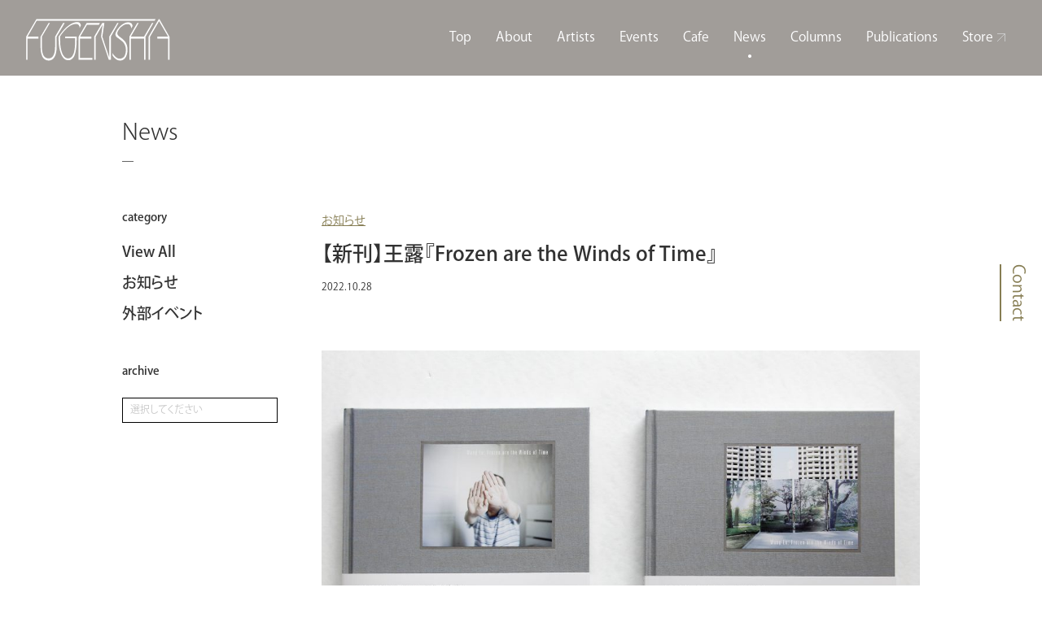

--- FILE ---
content_type: text/html; charset=UTF-8
request_url: https://fugensha.jp/news/221028wanglu/
body_size: 33643
content:
<!DOCTYPE html>
<html lang="ja">
<head>
<meta charset="utf-8">
<script type="text/javascript">
if ((navigator.userAgent.indexOf('iPhone') > 0) || navigator.userAgent.indexOf('iPod') > 0 || navigator.userAgent.indexOf('Android') > 0) {
        //iPhone、iPod、Androidの設定
        document.write('<meta name="viewport" content="width=device-width,initial-scale=1">');
    }else{
        //それ以外（PC、iPadなど）の設定
        document.write('');
    }
</script>
<meta http-equiv="X-UA-Compatible" content="IE=edge">
<meta name="format-detection" content="telephone=no">
<!--[if lt IE 9]>
<script src="http://html5shiv.googlecode.com/svn/trunk/html5.js"></script>
<script src="http://css3-mediaqueries-js.googlecode.com/svn/trunk/css3-mediaqueries.js"></script>
<![endif]-->
<link href="/css/reset.css" rel="stylesheet" type="text/css" media="all" />
<script src="https://ajax.googleapis.com/ajax/libs/jquery/3.3.1/jquery.min.js"></script>
<!--objectfit.js-->
<script src="/js/ofi.min.js"></script>
<!--slick_slide-->
<script type="text/javascript" src="/js/slick.min.js"></script>
<link rel="stylesheet" type="text/css" href="/css/slick.css" media="screen" />
<link rel="stylesheet" type="text/css" href="/css/slick-theme.css" media="screen" />
<!-- styleSheet -->
<link href="/css/style.css" rel="stylesheet" type="text/css" media="all" />
<script src="/js/common.js"></script>
<!--実行/設定用js-->
	        <link href="/css/MonthPicker.min.css" rel="stylesheet" type="text/css" media="all" />
        <link rel="stylesheet" href="https://ajax.googleapis.com/ajax/libs/jqueryui/1.12.1/themes/smoothness/jquery-ui.css">
        <script src="https://cdn.rawgit.com/digitalBush/jquery.maskedinput/1.4.1/dist/jquery.maskedinput.min.js"></script>
        <script src="https://ajax.googleapis.com/ajax/libs/jqueryui/1.12.1/jquery-ui.min.js"></script>
        <script src="/js/MonthPicker.min.js"></script>
        <script src="/js/examples.js"></script>
	<!-- Facebook jsSDK -->
<script>
    (function(d, s, id) {
  var js, fjs = d.getElementsByTagName(s)[0];
  if (d.getElementById(id)) return;
  js = d.createElement(s); js.id = id;
  js.src = 'https://connect.facebook.net/ja_JP/sdk.js#xfbml=1&version=v2.11';
  fjs.parentNode.insertBefore(js, fjs);
}(document, 'script', 'facebook-jssdk'));
</script>
<script>
  (function(d) {
    var config = {
      kitId: 'blt0lsn',
      scriptTimeout: 3000,
      async: true
    },
    h=d.documentElement,t=setTimeout(function(){h.className=h.className.replace(/\bwf-loading\b/g,"")+" wf-inactive";},config.scriptTimeout),tk=d.createElement("script"),f=false,s=d.getElementsByTagName("script")[0],a;h.className+=" wf-loading";tk.src='https://use.typekit.net/'+config.kitId+'.js';tk.async=true;tk.onload=tk.onreadystatechange=function(){a=this.readyState;if(f||a&&a!="complete"&&a!="loaded")return;f=true;clearTimeout(t);try{Typekit.load(config)}catch(e){}};s.parentNode.insertBefore(tk,s)
  })(document);
</script>
<!-- <script>
    setTimeout(function () {
    document.getElementsByTagName("html")[0].classList.add("loading-delay");
}, 1000);
</script> -->
<title>【新刊】王露『Frozen are the Winds of Time』 | ふげん社｜FUGENSHA</title>

		<!-- All in One SEO 4.2.0 -->
		<meta name="robots" content="max-image-preview:large" />
		<link rel="canonical" href="https://fugensha.jp/news/221028wanglu/" />
		<meta property="og:locale" content="ja_JP" />
		<meta property="og:site_name" content="ふげん社｜FUGENSHA" />
		<meta property="og:type" content="article" />
		<meta property="og:title" content="【新刊】王露『Frozen are the Winds of Time』 | ふげん社｜FUGENSHA" />
		<meta property="og:url" content="https://fugensha.jp/news/221028wanglu/" />
		<meta property="og:image" content="https://fugensha.jp/fugen-cms/wp-content/uploads/2022/10/MG_1285-1.jpg" />
		<meta property="og:image:secure_url" content="https://fugensha.jp/fugen-cms/wp-content/uploads/2022/10/MG_1285-1.jpg" />
		<meta property="og:image:width" content="2000" />
		<meta property="og:image:height" content="1333" />
		<meta property="article:published_time" content="2022-10-28T04:48:10+00:00" />
		<meta property="article:modified_time" content="2022-10-28T04:49:01+00:00" />
		<meta name="twitter:card" content="summary_large_image" />
		<meta name="twitter:site" content="@fugensha" />
		<meta name="twitter:title" content="【新刊】王露『Frozen are the Winds of Time』 | ふげん社｜FUGENSHA" />
		<meta name="twitter:image" content="https://fugensha.jp/fugen-cms/wp-content/uploads/2022/10/MG_1285-1.jpg" />
		<script type="application/ld+json" class="aioseo-schema">
			{"@context":"https:\/\/schema.org","@graph":[{"@type":"WebSite","@id":"https:\/\/fugensha.jp\/#website","url":"https:\/\/fugensha.jp\/","name":"\u3075\u3052\u3093\u793e\uff5cFUGENSHA","description":"\u5275\u696d70\u5e74\u306e\u5370\u5237\u4f1a\u793e\u304c\u904b\u55b6\u3059\u308b\u81ea\u5bb6\u7119\u714e\u73c8\u7432\u306e\u30d6\u30c3\u30af\u30ab\u30d5\u30a7\u3001\u73fe\u4ee3\u30a2\u30fc\u30c8\u30ae\u30e3\u30e9\u30ea\u30fc\u3067\u3059\u3002","inLanguage":"ja","publisher":{"@id":"https:\/\/fugensha.jp\/#organization"}},{"@type":"Organization","@id":"https:\/\/fugensha.jp\/#organization","name":"\u3075\u3052\u3093\u793e\uff5cFUGENSHA","url":"https:\/\/fugensha.jp\/","logo":{"@type":"ImageObject","@id":"https:\/\/fugensha.jp\/#organizationLogo","url":"https:\/\/fugensha.jp\/fugen-cms\/wp-content\/uploads\/2024\/11\/\u3075\u3051\u3099\u3093\u793e\u30ed\u30b3\u3099.jpeg","width":299,"height":299},"image":{"@id":"https:\/\/fugensha.jp\/#organizationLogo"},"sameAs":["https:\/\/twitter.com\/fugensha"]},{"@type":"BreadcrumbList","@id":"https:\/\/fugensha.jp\/news\/221028wanglu\/#breadcrumblist","itemListElement":[{"@type":"ListItem","@id":"https:\/\/fugensha.jp\/#listItem","position":1,"item":{"@type":"WebPage","@id":"https:\/\/fugensha.jp\/","name":"\u30db\u30fc\u30e0","description":"\u5275\u696d70\u5e74\u306e\u5370\u5237\u4f1a\u793e\u304c\u904b\u55b6\u3059\u308b\u81ea\u5bb6\u7119\u714e\u73c8\u7432\u306e\u30d6\u30c3\u30af\u30ab\u30d5\u30a7\u3001\u73fe\u4ee3\u30a2\u30fc\u30c8\u30ae\u30e3\u30e9\u30ea\u30fc\u3067\u3059\u3002\u30ef\u30fc\u30af\u30b7\u30e7\u30c3\u30d7\u3084\u6f14\u82b8\u4f1a\u306a\u3069\u69d8\u3005\u306a\u30a4\u30d9\u30f3\u30c8\u3092\u958b\u50ac\u3002\u73c8\u7432\u3001\u30a2\u30fc\u30c8\u3001\u672c\u3092\u4ecb\u3057\u3066\u4eba\u3005\u304c\u3086\u308b\u3084\u304b\u306b\u3064\u306a\u304c\u308b\u5834\u3092\u76ee\u6307\u3057\u307e\u3059\u3002\u76ee\u9ed2\u99c5\u304b\u3089\u6771\u6025\u30d0\u30b9\u300c\u5143\u7af6\u99ac\u5834\u524d\u300d\u4e0b\u8eca\u5f92\u6b691\u5206\u3002","url":"https:\/\/fugensha.jp\/"},"nextItem":"https:\/\/fugensha.jp\/news\/221028wanglu\/#listItem"},{"@type":"ListItem","@id":"https:\/\/fugensha.jp\/news\/221028wanglu\/#listItem","position":2,"item":{"@type":"WebPage","@id":"https:\/\/fugensha.jp\/news\/221028wanglu\/","name":"\u3010\u65b0\u520a\u3011\u738b\u9732\u300eFrozen are the Winds of Time\u300f","url":"https:\/\/fugensha.jp\/news\/221028wanglu\/"},"previousItem":"https:\/\/fugensha.jp\/#listItem"}]},{"@type":"Person","@id":"https:\/\/fugensha.jp\/columns\/author\/fugen_admin\/#author","url":"https:\/\/fugensha.jp\/columns\/author\/fugen_admin\/","name":"fugen_admin","image":{"@type":"ImageObject","@id":"https:\/\/fugensha.jp\/news\/221028wanglu\/#authorImage","url":"https:\/\/secure.gravatar.com\/avatar\/25fda188c6ead6ffec761315024a6962?s=96&d=mm&r=g","width":96,"height":96,"caption":"fugen_admin"}},{"@type":"WebPage","@id":"https:\/\/fugensha.jp\/news\/221028wanglu\/#webpage","url":"https:\/\/fugensha.jp\/news\/221028wanglu\/","name":"\u3010\u65b0\u520a\u3011\u738b\u9732\u300eFrozen are the Winds of Time\u300f | \u3075\u3052\u3093\u793e\uff5cFUGENSHA","inLanguage":"ja","isPartOf":{"@id":"https:\/\/fugensha.jp\/#website"},"breadcrumb":{"@id":"https:\/\/fugensha.jp\/news\/221028wanglu\/#breadcrumblist"},"author":"https:\/\/fugensha.jp\/columns\/author\/fugen_admin\/#author","creator":"https:\/\/fugensha.jp\/columns\/author\/fugen_admin\/#author","datePublished":"2022-10-28T04:48:10+00:00","dateModified":"2022-10-28T04:49:01+00:00"}]}
		</script>
		<!-- All in One SEO -->

<link rel='dns-prefetch' href='//s.w.org' />
		<script type="text/javascript">
			window._wpemojiSettings = {"baseUrl":"https:\/\/s.w.org\/images\/core\/emoji\/11.2.0\/72x72\/","ext":".png","svgUrl":"https:\/\/s.w.org\/images\/core\/emoji\/11.2.0\/svg\/","svgExt":".svg","source":{"concatemoji":"https:\/\/fugensha.jp\/fugen-cms\/wp-includes\/js\/wp-emoji-release.min.js?ver=5.1.19"}};
			!function(e,a,t){var n,r,o,i=a.createElement("canvas"),p=i.getContext&&i.getContext("2d");function s(e,t){var a=String.fromCharCode;p.clearRect(0,0,i.width,i.height),p.fillText(a.apply(this,e),0,0);e=i.toDataURL();return p.clearRect(0,0,i.width,i.height),p.fillText(a.apply(this,t),0,0),e===i.toDataURL()}function c(e){var t=a.createElement("script");t.src=e,t.defer=t.type="text/javascript",a.getElementsByTagName("head")[0].appendChild(t)}for(o=Array("flag","emoji"),t.supports={everything:!0,everythingExceptFlag:!0},r=0;r<o.length;r++)t.supports[o[r]]=function(e){if(!p||!p.fillText)return!1;switch(p.textBaseline="top",p.font="600 32px Arial",e){case"flag":return s([55356,56826,55356,56819],[55356,56826,8203,55356,56819])?!1:!s([55356,57332,56128,56423,56128,56418,56128,56421,56128,56430,56128,56423,56128,56447],[55356,57332,8203,56128,56423,8203,56128,56418,8203,56128,56421,8203,56128,56430,8203,56128,56423,8203,56128,56447]);case"emoji":return!s([55358,56760,9792,65039],[55358,56760,8203,9792,65039])}return!1}(o[r]),t.supports.everything=t.supports.everything&&t.supports[o[r]],"flag"!==o[r]&&(t.supports.everythingExceptFlag=t.supports.everythingExceptFlag&&t.supports[o[r]]);t.supports.everythingExceptFlag=t.supports.everythingExceptFlag&&!t.supports.flag,t.DOMReady=!1,t.readyCallback=function(){t.DOMReady=!0},t.supports.everything||(n=function(){t.readyCallback()},a.addEventListener?(a.addEventListener("DOMContentLoaded",n,!1),e.addEventListener("load",n,!1)):(e.attachEvent("onload",n),a.attachEvent("onreadystatechange",function(){"complete"===a.readyState&&t.readyCallback()})),(n=t.source||{}).concatemoji?c(n.concatemoji):n.wpemoji&&n.twemoji&&(c(n.twemoji),c(n.wpemoji)))}(window,document,window._wpemojiSettings);
		</script>
		<style type="text/css">
img.wp-smiley,
img.emoji {
	display: inline !important;
	border: none !important;
	box-shadow: none !important;
	height: 1em !important;
	width: 1em !important;
	margin: 0 .07em !important;
	vertical-align: -0.1em !important;
	background: none !important;
	padding: 0 !important;
}
</style>
	<link rel='stylesheet' id='wp-block-library-css'  href='https://fugensha.jp/fugen-cms/wp-includes/css/dist/block-library/style.min.css?ver=5.1.19' type='text/css' media='all' />
<link rel='stylesheet' id='wp-pagenavi-css'  href='https://fugensha.jp/fugen-cms/wp-content/plugins/wp-pagenavi/pagenavi-css.css?ver=2.70' type='text/css' media='all' />
<link rel='https://api.w.org/' href='https://fugensha.jp/wp-json/' />
<link rel="EditURI" type="application/rsd+xml" title="RSD" href="https://fugensha.jp/fugen-cms/xmlrpc.php?rsd" />
<link rel="wlwmanifest" type="application/wlwmanifest+xml" href="https://fugensha.jp/fugen-cms/wp-includes/wlwmanifest.xml" /> 
<link rel='prev' title='2023年カレンダーGOTO AKI「Resonance-共鳴する風景-」発売' href='https://fugensha.jp/news/2023calendar/' />
<link rel='next' title='MIYAKO YOSHINAGA Gallery（NY）にて普後均個展「Watchers」が開催' href='https://fugensha.jp/news/221102fugo/' />
<meta name="generator" content="WordPress 5.1.19" />
<link rel='shortlink' href='https://fugensha.jp/?p=4641' />
<link rel="alternate" type="application/json+oembed" href="https://fugensha.jp/wp-json/oembed/1.0/embed?url=https%3A%2F%2Ffugensha.jp%2Fnews%2F221028wanglu%2F" />
<link rel="alternate" type="text/xml+oembed" href="https://fugensha.jp/wp-json/oembed/1.0/embed?url=https%3A%2F%2Ffugensha.jp%2Fnews%2F221028wanglu%2F&#038;format=xml" />
<link rel="icon" href="https://fugensha.jp/fugen-cms/wp-content/uploads/2024/11/cropped-fugensha_ファビコン-1-32x32.png" sizes="32x32" />
<link rel="icon" href="https://fugensha.jp/fugen-cms/wp-content/uploads/2024/11/cropped-fugensha_ファビコン-1-192x192.png" sizes="192x192" />
<link rel="apple-touch-icon-precomposed" href="https://fugensha.jp/fugen-cms/wp-content/uploads/2024/11/cropped-fugensha_ファビコン-1-180x180.png" />
<meta name="msapplication-TileImage" content="https://fugensha.jp/fugen-cms/wp-content/uploads/2024/11/cropped-fugensha_ファビコン-1-270x270.png" />

<!-- Global site tag (gtag.js) - Google Analytics -->
<script async src="https://www.googletagmanager.com/gtag/js?id=UA-134341843-1"></script>
<script>
  window.dataLayer = window.dataLayer || [];
  function gtag(){dataLayer.push(arguments);}
  gtag('js', new Date());

  gtag('config', 'UA-134341843-1');
</script>

  <meta name="google-site-verification" content="T7hSMRDcv2ldvEQh4OiOWN2V1jrxeeyCxoJhmKcjeP8" />
</head>
<body id="NEWS">

<!--================================================================================
	header
=================================================================================-->
<header id="header">
<div class="header_wrap">
    <div class="header_logo">
        <h1>
            <a href="/" class="hover_none">
            <img src="/img/common/logo.svg" alt="###" class="logo">
        </a>
        </h1>
    </div>
    <nav>
        <div id="nav_btn" class="sp">
              <span class="nav_line nav_line01"></span>
              <span class="nav_line nav_line02"></span>
              <span class="nav_line nav_line03"></span>
        </div>
        <div class="nav_wrap">
            <ul>
                <li class="gnav"><a href="/">Top</a></li>
                    <!-- ▼▼2019_take -->
                <li class="gnav ad_sub"><a href="/about/">About</a>
                   <ul>
                     <li><a href="/about/">日本語</a></li>
                     <li><a href="/about/eng.html">English</a></li>
                   </ul>
                </li>
                <li class="gnav"><a href="/artists/">Artists</a></li>
                    <!-- ▲▲2019_take -->
                <li class="gnav"><a href="/events/">Events</a></li>
		<li class="gnav"><a href="/cafe/">Cafe</a></li>
                <li class="gnav"><a href="/news/">News</a></li>
                <li class="gnav"><a href="/columns/">Columns</a></li>
                <li class="gnav"><a href="/publications/">Publications</a></li>
                <li class="gnav store"><a href="https://fugensha-shop.stores.jp/" target="_blank">Store<span class="arrow"></span></a></li>
                <li class="gnav sp"><a href="/inquiry/">Contact</a></li>
                <li class="gnav mbtm sp"><a href="/privacy/">PrivacyPolicy</a>
                <!--<li class="gnav gt">
                    <div id="google_translate_element"></div>
                    <script type="text/javascript">
                        function googleTranslateElementInit() {
                          new google.translate.TranslateElement({pageLanguage: 'ja', includedLanguages: 'de,en,es,fr,it,ja,ko,zh-CN', layout: google.translate.TranslateElement.InlineLayout.SIMPLE,multilanguagePage: true}, 'google_translate_element');}</script><script type="text/javascript" src="//translate.google.com/translate_a/element.js?cb=googleTranslateElementInit"></script>
                </li>-->
            </ul>
    </nav>
</div></header>
<!--================================================================================
    end_header
=================================================================================-->
	<main id="motion_page" class="single">
		<div class="sec news">
			<div class="pagetitle">News</div>
			<div class="flexWrap">
				<div class="s_menu">
	<nav>
		<div class="s_menu-item">
            <span class="ctg_lst">
            category
            </span>
			<ul>
				<li><a href="/news/">View All</a></li>
									<li><a href="https://fugensha.jp/news_cat/news01/">お知らせ</a></li>
										<li><a href="https://fugensha.jp/news_cat/%e5%a4%96%e9%83%a8%e3%82%a4%e3%83%99%e3%83%b3%e3%83%88/">外部イベント</a></li>
								</ul>
		</div>
		<div class="s_menu-item">
            <span class="ctg_lst">
            archive
            </span>
            <script type="text/javascript">
                $(function() {
                    $('#NoIconDemo').MonthPicker({
                        MonthFormat: 'yy/mm',
                        OnAfterMenuClose: function(event){
                            if ( $(this).val() ) {
                                window.location.href = '/news/' + $(this).val();
                            }
                            return false;
                        }
                    });
                });
			</script>
			<!-- <input id="monthpicker" type="text" placeholder="" inputmode="none" class="month-year-input"> -->
            <input id="NoIconDemo" type="text" placeholder="選択してください" inputmode="none" class="month-year-input">
		</div>
	</nav>
</div>
				<div class="mainContents-r">
											<article>
							<div class="titleArea">
								<div class="ctgArea">
																			<a href="https://fugensha.jp/news_cat/news01/" class="ctg">
											お知らせ										</a>
																	</div>
								<h1 class="articleTitle">【新刊】王露『Frozen are the Winds of Time』</h1>
								<span class="date">2022.10.28</span>
                                							</div>
							<p><img class="aligncenter wp-image-4642" src="https://fugensha.jp/fugen-cms/wp-content/uploads/2022/10/MG_1285-1.jpg" alt="" width="800" height="533" srcset="https://fugensha.jp/fugen-cms/wp-content/uploads/2022/10/MG_1285-1.jpg 2000w, https://fugensha.jp/fugen-cms/wp-content/uploads/2022/10/MG_1285-1-300x200.jpg 300w, https://fugensha.jp/fugen-cms/wp-content/uploads/2022/10/MG_1285-1-768x512.jpg 768w, https://fugensha.jp/fugen-cms/wp-content/uploads/2022/10/MG_1285-1-1024x682.jpg 1024w" sizes="(max-width: 800px) 100vw, 800px" /></p>
<p>&nbsp;</p>
<p>中国・山西省出身写真家、王露の初となる作品集『Frozen are the Winds of Time』をふげん社から出版致します。</p>
<p>『Frozen are the Winds of Time』は、王露が避け続けてきた故郷と自身の家族に対峙して撮影したシリーズです。<br />
近年都市開発により急速発展していく故郷・太原市が日々ダイナミックに変貌する風景と<br />
ある日を境に時間軸が歪んだ一つの家族の肖像が、<br />
王露の透明感のある写真により捉えられ、我々の胸に迫ります。</p>
<p>キヤノンSHINES受賞作である本作は、<br />
昨年ふげん社での個展を経て、<br />
町口覚さんの造本により、写真集に纏まりました。</p>
<p>家族と都市という普遍的なテーマは、<br />
国境を超えて多くの方々に訴えかけるでしょう。</p>
<p>テキストは、写真家の岩根愛さんと、王露と同じ山西省出身の映画監督・賈樟柯（ジャジャンクー）さんに寄せていただきました。</p>
<p>表紙の絵柄は二種類から選べます。</p>
<p>ふげん社の店頭と<a href="https://fugensha-shop.stores.jp/items/6350dba7f80f1e715323cdfd" target="_blank" rel="noopener noreferrer">オンラインストア</a>（年内国内送料無料！）でご購入いただけます。</p>
<p>10月29日（土）から、品川の「キヤノンオープンギャラリー1」での写真展開幕と同時に、お披露目です。</p>
<p>ぜひ多くの方にお手に取っていただきたい写真集です。</p>
<p>どうぞよろしくお願い申し上げます。</p>
<p>&nbsp;</p>
<h3>■王露『Frozen are the Winds of Time』</h3>
<p>寄稿：岩根 愛 (写真家)、賈樟柯（映画監督）<br />
造本設計：町口 覚</p>
<p>出版：ふげん社</p>
<p>判型：A4変形（227×256mm）<br />
装丁：上製本／クロス装／表紙絵柄2種<br />
ページ数：184頁<br />
言語：日本語・中国語・英語<br />
発行日：2022年10月22日<br />
ISBN　978-4-908955-18-1</p>
<p>定価：6,600円（本体6,000円＋税）</p>
<p>通販は<a href="https://fugensha-shop.stores.jp/items/6350dba7f80f1e715323cdfd" target="_blank" rel="noopener noreferrer">こちら</a></p>
<p>※2022年12月まで送料無料</p>
<h3>■関連展覧会</h3>
<p>SHINES企画展 王露「Frozen are the Winds of Time」</p>
<p>会期：2022/10/29(土)～12/1(木) ※日曜･祝日休館<br />
開館時間 ：10時～17時30分<br />
会場：キヤノンオープンギャラリー1（東京･品川）<br />
住所：東京都港区港南2-16-6 キヤノン S タワー 1F・2F</p>
<p>作家在廊予定:　木曜日、金曜日、土曜日</p>
<p><a href="https://canon.jp/personal/experience/gallery/archive/shines-wang" target="_blank" rel="noopener noreferrer">https://canon.jp/personal/experience/gallery/archive/shines-wang</a></p>
						</article>
										<div class="snsArea-b">
						<div class="twt">
							<a href="https://twitter.com/share?ref_src=twsrc%5Etfw" class="twitter-share-button" data-show-count="false">Tweet</a><script async src="https://platform.twitter.com/widgets.js" charset="utf-8"></script>
						</div>
						<div class="fcb">
							<iframe src="https://www.facebook.com/plugins/like.php?href=https://fugensha.jp/news/221028wanglu/&width=72&layout=button&action=like&size=small&show_faces=false&share=false&height=65&appId" width="72" height="65" style="border:none;overflow:hidden" scrolling="no" frameborder="0" allowTransparency="true" allow="encrypted-media"></iframe>
						</div>
						<div class="lin">
							<div class="line-it-button" data-lang="ja" data-type="share-a" data-url="https://fugensha.jp/news/221028wanglu/" style="display: none;"></div>
							<script src="https://d.line-scdn.net/r/web/social-plugin/js/thirdparty/loader.min.js" async="async" defer="defer"></script>
						</div>
					</div>
					<div class="nvArea-b">
						<nav>
							<ul>
								<li class="prev"><a href="https://fugensha.jp/news/2023calendar/" rel="prev">prev</a></li>
								<li class="txt-lrg"><a href="/news/">View All</a></li>
								<li class="next"><a href="https://fugensha.jp/news/221102fugo/" rel="next">next</a></li>
							</ul>
						</nav>
					</div>
				</div>
			</div>
		</div>
	</main>
<!--================================================================================
    footer
=================================================================================-->
﻿<footer>
    <div class="rightContactLink pc">
        <a href="/inquiry/" class="Rcontact">Contact</a>
    </div>
    <section class="sec contact">
        <h2>Contact</h2>
        <p class="subsc">
            イベントのご参加や、<br class="sp">お問い合わせはこちらから
        </p>
        <div class="flexWrap">
            <div class="tell pc">
                03-6264-3665
                <div class="telnumberSmall">
                    <span>水 - 金 12:00 - 19:00 / 土 - 日 12:00 - 18:00 （月火祝休）</span>
                </div>
            </div>
            <div class="tell sp">
                <div class="btnArea">
                    <div class="btn">
                        <a href="tel:03-6264-3665">03-6264-3665</a>
                        <span>水 - 金 12:00 - 19:00 / 土 - 日 12:00 - 18:00 （月火祝休）</span>
                    </div>
                </div>
            </div>
            <div class="contact btn">
                 <div class="btnArea">
                    <div class="btn">
                        <a href="/inquiry/" class="more">Contact form</a>
                    </div>
                </div>
            </div>
        </div>
    </section>
    <div class="wrapFtImg"> </div>
    <div class="wrapCopylright copyright"><a href="https://www.julieblanchin.com/" target="_blank">© Julie Blanchin Fujita</a></div>
    <ul class="footer_nav">
        <li><a href="/">Top</a></li>
        <li><a href="/about/">About</a></li>
        <li><a href="/artists/">Artists</a></li>
        <li><a href="/events/">Events</a></li>
	<li><a href="/cafe/">Cafe</a></li>
        <li><a href="/news/">News</a></li>
        <li><a href="/columns/">Columns</a></li>
        <li><a href="/publications/">Publications</a></li>
        <li><a href="https://fugensha-shop.stores.jp/" target="_blank" class="ft_store">Store<span class="arrow"></span></a></li>
        <li><a href="/inquiry/">Contact</a></li>
        <li><a href="/privacy/">Privacy Policy</a></li>
    </ul>
    <div class="flexWrap">
        <div class="fugenshaInfo">
            <div class="logo_Wrap">
                <a href="/"><img src="/img/common/logo_color.svg" alt=""></a>
            </div>
            <div class="access">
                〒153-0064 <br class="sp">東京都目黒区下目黒5-3-12
            </div>
            <div class="info">
                <table>
                    <tr>
                        <th>営業時間  ：</th>
                        <td>水 - 金 12:00 - 19:00 <br>
                            土 - 日 12:00 - 18:00 <br>
                            （月火祝休）
                        </td>
                    </tr>
                    <tr>
                        <th>アクセス：</th>
                        <td>JR目黒駅 西口より東急バス（黒01 黒02 黒07）「元競馬場前」下車　徒歩1分
			<br>東横線 祐天寺駅より東急バス（黒06）「元競馬場前」下車　徒歩１分
			<br>東横線 中目黒駅より東急バス（黒09）「大鳥神社前」下車　徒歩6分
			<br>JR目黒駅より徒歩15分
                        </td>
                    </tr>
                </table>
            </div>
            <ul class="sns_link_r">
               <a href="https://www.instagram.com/fugensha/?hl=ja" target="_blank"><span class="icon-instagram_icon"></span></a>
                <a href="https://twitter.com/fugensha/" target="_blank"><span class="icon-twitter_icon"></span></a>
                <a href="https://www.facebook.com/fugensha/" target="_blank"><span class="icon-facebook_icon"></span></a>
            </ul>
        </div>


        <div class="link_mail">
            <div class="linkWrap">
                <a href="https://www.shashin.tokyo/" class="wap" target="_blank">
<img src="/img/common/bnr_shashinmagazine-01.jpg" alt=""><span class="arrow"></span></a>

                <a href="https://www.fugensha-award.com/" class="papyrus" target="_blank">
<img src="/img/common/bnr_fugenshaphotoaward-01" alt=""><span class="arrow"></span></a>
            </div>


<div class="linkWrap">
                <a href="http://www.watanabe-art.jp/" class="wap" target="_blank"><img src="/img/common/bnr_wap.jpg" alt=""><span class="arrow"></span></a>
                <a href="https://papyrus-labo.fugensha.jp/" class="papyrus" target="_blank"><img src="/img/common/bnr_pyrs.svg" alt=""><span class="arrow"></span></a>
            </div>


            <div class="mail">
                <div class="mlmg">
                    メールマガジン登録
                </div>
                <div class="mlmg subsc">
                    今後開催予定の展示会やイベント、オススメの商品など、<br>
                    ふげん社ならではの情報をお届けします。<br>
                    なお、メールアドレス入力前に「<a href="/privacy/">Privacy Policy</a>」をご覧ください。<br>
                    ここでご入力いただきましたeメールアドレスは、メールマガジン配信の<br>
                    ためだけに使用いたします。
                </div>
                <!--
                <form action="hoge" method="post" id="mailRg">
                  <input type="email" name="email" multiple="multiple" placeholder="eメールアドレス">
                  <button type="submit" form="mailRg">登録</button>
                </form>
                -->
                <script>(function() {
	if (!window.mc4wp) {
		window.mc4wp = {
			listeners: [],
			forms    : {
				on: function (event, callback) {
					window.mc4wp.listeners.push({
						event   : event,
						callback: callback
					});
				}
			}
		}
	}
})();
</script><script src="https://www.google.com/recaptcha/api.js?render=6LdbVaIUAAAAAOaV49o_yFQs5WkLWQd9PHVrSadJ"></script>        <script>
        (function() {
            mc4wp.forms.on('19.submit', function(form, event) {
                event.preventDefault();

                var submitForm = function() {
                    if(form.element.className.indexOf('mc4wp-ajax') > -1) {
                        mc4wp.forms.trigger('submit', [form, event]);
                    } else {
                        form.element.submit();
                    }
                };
                var previousToken = form.element.querySelector('input[name=_mc4wp_grecaptcha_token]');
                if (previousToken) {
                    previousToken.parentElement.removeChild(previousToken);
                }

                try {
                    window.grecaptcha
                        .execute('6LdbVaIUAAAAAOaV49o_yFQs5WkLWQd9PHVrSadJ', {action: 'mc4wp_form_submit'})
                        .then(function (token) {
                            var tokenEl = document.createElement('input');
                            tokenEl.type = 'hidden';
                            tokenEl.value = token;
                            tokenEl.name = '_mc4wp_grecaptcha_token';
                            form.element.appendChild(tokenEl);
                            submitForm();
                        });
                } catch(err) {
                    submitForm();
                    throw err;
                }
            })
        })();
        </script>
        <!-- Mailchimp for WordPress v4.5.0 - https://wordpress.org/plugins/mailchimp-for-wp/ --><form id="mc4wp-form-1" class="mc4wp-form mc4wp-form-19" method="post" data-id="19" data-name="メルマガ" ><div class="mc4wp-form-fields"><p>
	<input type="email" name="EMAIL" placeholder="emailアドレス" required />
	<input type="submit" value="登録" />
</p></div><label style="display: none !important;">Leave this field empty if you're human: <input type="text" name="_mc4wp_honeypot" value="" tabindex="-1" autocomplete="off" /></label><input type="hidden" name="_mc4wp_timestamp" value="1769409004" /><input type="hidden" name="_mc4wp_form_id" value="19" /><input type="hidden" name="_mc4wp_form_element_id" value="mc4wp-form-1" /><div class="mc4wp-response"></div></form><!-- / Mailchimp for WordPress Plugin -->                <p class="reCAPTCHA_txt">このサイトはreCAPTCHAとGoogleによって保護されています。<br />
                 <a href="https://policies.google.com/privacy">プライバシーポリシー</a>と
                 <a href="https://policies.google.com/terms">利用規約</a>が適用されます。
                </p>
            </div>
        </div>
    </div>
    <p class="copyright">
    Produced by WAP</p>
</footer><!--================================================================================
    end_footer
=================================================================================-->
<script type="text/javascript" charset="utf-8" src="/js/flex.js"></script>
<script type="text/javascript" charset="utf-8" src="/js/top.js"></script>
<script type="text/javascript">
objectFitImages();
</script>
<script type="text/javascript" charset="utf-8" src="/js/jquery.fancybox.pack.js"></script>
<script>(function() {function addEventListener(element,event,handler) {
	if(element.addEventListener) {
		element.addEventListener(event,handler, false);
	} else if(element.attachEvent){
		element.attachEvent('on'+event,handler);
	}
}function maybePrefixUrlField() {
	if(this.value.trim() !== '' && this.value.indexOf('http') !== 0) {
		this.value = "http://" + this.value;
	}
}

var urlFields = document.querySelectorAll('.mc4wp-form input[type="url"]');
if( urlFields && urlFields.length > 0 ) {
	for( var j=0; j < urlFields.length; j++ ) {
		addEventListener(urlFields[j],'blur',maybePrefixUrlField);
	}
}/* test if browser supports date fields */
var testInput = document.createElement('input');
testInput.setAttribute('type', 'date');
if( testInput.type !== 'date') {

	/* add placeholder & pattern to all date fields */
	var dateFields = document.querySelectorAll('.mc4wp-form input[type="date"]');
	for(var i=0; i<dateFields.length; i++) {
		if(!dateFields[i].placeholder) {
			dateFields[i].placeholder = 'YYYY-MM-DD';
		}
		if(!dateFields[i].pattern) {
			dateFields[i].pattern = '[0-9]{4}-(0[1-9]|1[012])-(0[1-9]|1[0-9]|2[0-9]|3[01])';
		}
	}
}

})();</script><script type='text/javascript' src='https://fugensha.jp/fugen-cms/wp-includes/js/wp-embed.min.js?ver=5.1.19'></script>
<script type='text/javascript'>
/* <![CDATA[ */
var mc4wp_forms_config = [];
/* ]]> */
</script>
<script type='text/javascript' src='https://fugensha.jp/fugen-cms/wp-content/plugins/mailchimp-for-wp/assets/js/forms-api.min.js?ver=4.5.0'></script>
<!--[if lte IE 9]>
<script type='text/javascript' src='https://fugensha.jp/fugen-cms/wp-content/plugins/mailchimp-for-wp/assets/js/third-party/placeholders.min.js?ver=4.5.0'></script>
<![endif]-->
</body>
</html>


--- FILE ---
content_type: text/html; charset=utf-8
request_url: https://www.google.com/recaptcha/api2/anchor?ar=1&k=6LdbVaIUAAAAAOaV49o_yFQs5WkLWQd9PHVrSadJ&co=aHR0cHM6Ly9mdWdlbnNoYS5qcDo0NDM.&hl=en&v=PoyoqOPhxBO7pBk68S4YbpHZ&size=invisible&anchor-ms=20000&execute-ms=30000&cb=i2akfaju9yth
body_size: 48446
content:
<!DOCTYPE HTML><html dir="ltr" lang="en"><head><meta http-equiv="Content-Type" content="text/html; charset=UTF-8">
<meta http-equiv="X-UA-Compatible" content="IE=edge">
<title>reCAPTCHA</title>
<style type="text/css">
/* cyrillic-ext */
@font-face {
  font-family: 'Roboto';
  font-style: normal;
  font-weight: 400;
  font-stretch: 100%;
  src: url(//fonts.gstatic.com/s/roboto/v48/KFO7CnqEu92Fr1ME7kSn66aGLdTylUAMa3GUBHMdazTgWw.woff2) format('woff2');
  unicode-range: U+0460-052F, U+1C80-1C8A, U+20B4, U+2DE0-2DFF, U+A640-A69F, U+FE2E-FE2F;
}
/* cyrillic */
@font-face {
  font-family: 'Roboto';
  font-style: normal;
  font-weight: 400;
  font-stretch: 100%;
  src: url(//fonts.gstatic.com/s/roboto/v48/KFO7CnqEu92Fr1ME7kSn66aGLdTylUAMa3iUBHMdazTgWw.woff2) format('woff2');
  unicode-range: U+0301, U+0400-045F, U+0490-0491, U+04B0-04B1, U+2116;
}
/* greek-ext */
@font-face {
  font-family: 'Roboto';
  font-style: normal;
  font-weight: 400;
  font-stretch: 100%;
  src: url(//fonts.gstatic.com/s/roboto/v48/KFO7CnqEu92Fr1ME7kSn66aGLdTylUAMa3CUBHMdazTgWw.woff2) format('woff2');
  unicode-range: U+1F00-1FFF;
}
/* greek */
@font-face {
  font-family: 'Roboto';
  font-style: normal;
  font-weight: 400;
  font-stretch: 100%;
  src: url(//fonts.gstatic.com/s/roboto/v48/KFO7CnqEu92Fr1ME7kSn66aGLdTylUAMa3-UBHMdazTgWw.woff2) format('woff2');
  unicode-range: U+0370-0377, U+037A-037F, U+0384-038A, U+038C, U+038E-03A1, U+03A3-03FF;
}
/* math */
@font-face {
  font-family: 'Roboto';
  font-style: normal;
  font-weight: 400;
  font-stretch: 100%;
  src: url(//fonts.gstatic.com/s/roboto/v48/KFO7CnqEu92Fr1ME7kSn66aGLdTylUAMawCUBHMdazTgWw.woff2) format('woff2');
  unicode-range: U+0302-0303, U+0305, U+0307-0308, U+0310, U+0312, U+0315, U+031A, U+0326-0327, U+032C, U+032F-0330, U+0332-0333, U+0338, U+033A, U+0346, U+034D, U+0391-03A1, U+03A3-03A9, U+03B1-03C9, U+03D1, U+03D5-03D6, U+03F0-03F1, U+03F4-03F5, U+2016-2017, U+2034-2038, U+203C, U+2040, U+2043, U+2047, U+2050, U+2057, U+205F, U+2070-2071, U+2074-208E, U+2090-209C, U+20D0-20DC, U+20E1, U+20E5-20EF, U+2100-2112, U+2114-2115, U+2117-2121, U+2123-214F, U+2190, U+2192, U+2194-21AE, U+21B0-21E5, U+21F1-21F2, U+21F4-2211, U+2213-2214, U+2216-22FF, U+2308-230B, U+2310, U+2319, U+231C-2321, U+2336-237A, U+237C, U+2395, U+239B-23B7, U+23D0, U+23DC-23E1, U+2474-2475, U+25AF, U+25B3, U+25B7, U+25BD, U+25C1, U+25CA, U+25CC, U+25FB, U+266D-266F, U+27C0-27FF, U+2900-2AFF, U+2B0E-2B11, U+2B30-2B4C, U+2BFE, U+3030, U+FF5B, U+FF5D, U+1D400-1D7FF, U+1EE00-1EEFF;
}
/* symbols */
@font-face {
  font-family: 'Roboto';
  font-style: normal;
  font-weight: 400;
  font-stretch: 100%;
  src: url(//fonts.gstatic.com/s/roboto/v48/KFO7CnqEu92Fr1ME7kSn66aGLdTylUAMaxKUBHMdazTgWw.woff2) format('woff2');
  unicode-range: U+0001-000C, U+000E-001F, U+007F-009F, U+20DD-20E0, U+20E2-20E4, U+2150-218F, U+2190, U+2192, U+2194-2199, U+21AF, U+21E6-21F0, U+21F3, U+2218-2219, U+2299, U+22C4-22C6, U+2300-243F, U+2440-244A, U+2460-24FF, U+25A0-27BF, U+2800-28FF, U+2921-2922, U+2981, U+29BF, U+29EB, U+2B00-2BFF, U+4DC0-4DFF, U+FFF9-FFFB, U+10140-1018E, U+10190-1019C, U+101A0, U+101D0-101FD, U+102E0-102FB, U+10E60-10E7E, U+1D2C0-1D2D3, U+1D2E0-1D37F, U+1F000-1F0FF, U+1F100-1F1AD, U+1F1E6-1F1FF, U+1F30D-1F30F, U+1F315, U+1F31C, U+1F31E, U+1F320-1F32C, U+1F336, U+1F378, U+1F37D, U+1F382, U+1F393-1F39F, U+1F3A7-1F3A8, U+1F3AC-1F3AF, U+1F3C2, U+1F3C4-1F3C6, U+1F3CA-1F3CE, U+1F3D4-1F3E0, U+1F3ED, U+1F3F1-1F3F3, U+1F3F5-1F3F7, U+1F408, U+1F415, U+1F41F, U+1F426, U+1F43F, U+1F441-1F442, U+1F444, U+1F446-1F449, U+1F44C-1F44E, U+1F453, U+1F46A, U+1F47D, U+1F4A3, U+1F4B0, U+1F4B3, U+1F4B9, U+1F4BB, U+1F4BF, U+1F4C8-1F4CB, U+1F4D6, U+1F4DA, U+1F4DF, U+1F4E3-1F4E6, U+1F4EA-1F4ED, U+1F4F7, U+1F4F9-1F4FB, U+1F4FD-1F4FE, U+1F503, U+1F507-1F50B, U+1F50D, U+1F512-1F513, U+1F53E-1F54A, U+1F54F-1F5FA, U+1F610, U+1F650-1F67F, U+1F687, U+1F68D, U+1F691, U+1F694, U+1F698, U+1F6AD, U+1F6B2, U+1F6B9-1F6BA, U+1F6BC, U+1F6C6-1F6CF, U+1F6D3-1F6D7, U+1F6E0-1F6EA, U+1F6F0-1F6F3, U+1F6F7-1F6FC, U+1F700-1F7FF, U+1F800-1F80B, U+1F810-1F847, U+1F850-1F859, U+1F860-1F887, U+1F890-1F8AD, U+1F8B0-1F8BB, U+1F8C0-1F8C1, U+1F900-1F90B, U+1F93B, U+1F946, U+1F984, U+1F996, U+1F9E9, U+1FA00-1FA6F, U+1FA70-1FA7C, U+1FA80-1FA89, U+1FA8F-1FAC6, U+1FACE-1FADC, U+1FADF-1FAE9, U+1FAF0-1FAF8, U+1FB00-1FBFF;
}
/* vietnamese */
@font-face {
  font-family: 'Roboto';
  font-style: normal;
  font-weight: 400;
  font-stretch: 100%;
  src: url(//fonts.gstatic.com/s/roboto/v48/KFO7CnqEu92Fr1ME7kSn66aGLdTylUAMa3OUBHMdazTgWw.woff2) format('woff2');
  unicode-range: U+0102-0103, U+0110-0111, U+0128-0129, U+0168-0169, U+01A0-01A1, U+01AF-01B0, U+0300-0301, U+0303-0304, U+0308-0309, U+0323, U+0329, U+1EA0-1EF9, U+20AB;
}
/* latin-ext */
@font-face {
  font-family: 'Roboto';
  font-style: normal;
  font-weight: 400;
  font-stretch: 100%;
  src: url(//fonts.gstatic.com/s/roboto/v48/KFO7CnqEu92Fr1ME7kSn66aGLdTylUAMa3KUBHMdazTgWw.woff2) format('woff2');
  unicode-range: U+0100-02BA, U+02BD-02C5, U+02C7-02CC, U+02CE-02D7, U+02DD-02FF, U+0304, U+0308, U+0329, U+1D00-1DBF, U+1E00-1E9F, U+1EF2-1EFF, U+2020, U+20A0-20AB, U+20AD-20C0, U+2113, U+2C60-2C7F, U+A720-A7FF;
}
/* latin */
@font-face {
  font-family: 'Roboto';
  font-style: normal;
  font-weight: 400;
  font-stretch: 100%;
  src: url(//fonts.gstatic.com/s/roboto/v48/KFO7CnqEu92Fr1ME7kSn66aGLdTylUAMa3yUBHMdazQ.woff2) format('woff2');
  unicode-range: U+0000-00FF, U+0131, U+0152-0153, U+02BB-02BC, U+02C6, U+02DA, U+02DC, U+0304, U+0308, U+0329, U+2000-206F, U+20AC, U+2122, U+2191, U+2193, U+2212, U+2215, U+FEFF, U+FFFD;
}
/* cyrillic-ext */
@font-face {
  font-family: 'Roboto';
  font-style: normal;
  font-weight: 500;
  font-stretch: 100%;
  src: url(//fonts.gstatic.com/s/roboto/v48/KFO7CnqEu92Fr1ME7kSn66aGLdTylUAMa3GUBHMdazTgWw.woff2) format('woff2');
  unicode-range: U+0460-052F, U+1C80-1C8A, U+20B4, U+2DE0-2DFF, U+A640-A69F, U+FE2E-FE2F;
}
/* cyrillic */
@font-face {
  font-family: 'Roboto';
  font-style: normal;
  font-weight: 500;
  font-stretch: 100%;
  src: url(//fonts.gstatic.com/s/roboto/v48/KFO7CnqEu92Fr1ME7kSn66aGLdTylUAMa3iUBHMdazTgWw.woff2) format('woff2');
  unicode-range: U+0301, U+0400-045F, U+0490-0491, U+04B0-04B1, U+2116;
}
/* greek-ext */
@font-face {
  font-family: 'Roboto';
  font-style: normal;
  font-weight: 500;
  font-stretch: 100%;
  src: url(//fonts.gstatic.com/s/roboto/v48/KFO7CnqEu92Fr1ME7kSn66aGLdTylUAMa3CUBHMdazTgWw.woff2) format('woff2');
  unicode-range: U+1F00-1FFF;
}
/* greek */
@font-face {
  font-family: 'Roboto';
  font-style: normal;
  font-weight: 500;
  font-stretch: 100%;
  src: url(//fonts.gstatic.com/s/roboto/v48/KFO7CnqEu92Fr1ME7kSn66aGLdTylUAMa3-UBHMdazTgWw.woff2) format('woff2');
  unicode-range: U+0370-0377, U+037A-037F, U+0384-038A, U+038C, U+038E-03A1, U+03A3-03FF;
}
/* math */
@font-face {
  font-family: 'Roboto';
  font-style: normal;
  font-weight: 500;
  font-stretch: 100%;
  src: url(//fonts.gstatic.com/s/roboto/v48/KFO7CnqEu92Fr1ME7kSn66aGLdTylUAMawCUBHMdazTgWw.woff2) format('woff2');
  unicode-range: U+0302-0303, U+0305, U+0307-0308, U+0310, U+0312, U+0315, U+031A, U+0326-0327, U+032C, U+032F-0330, U+0332-0333, U+0338, U+033A, U+0346, U+034D, U+0391-03A1, U+03A3-03A9, U+03B1-03C9, U+03D1, U+03D5-03D6, U+03F0-03F1, U+03F4-03F5, U+2016-2017, U+2034-2038, U+203C, U+2040, U+2043, U+2047, U+2050, U+2057, U+205F, U+2070-2071, U+2074-208E, U+2090-209C, U+20D0-20DC, U+20E1, U+20E5-20EF, U+2100-2112, U+2114-2115, U+2117-2121, U+2123-214F, U+2190, U+2192, U+2194-21AE, U+21B0-21E5, U+21F1-21F2, U+21F4-2211, U+2213-2214, U+2216-22FF, U+2308-230B, U+2310, U+2319, U+231C-2321, U+2336-237A, U+237C, U+2395, U+239B-23B7, U+23D0, U+23DC-23E1, U+2474-2475, U+25AF, U+25B3, U+25B7, U+25BD, U+25C1, U+25CA, U+25CC, U+25FB, U+266D-266F, U+27C0-27FF, U+2900-2AFF, U+2B0E-2B11, U+2B30-2B4C, U+2BFE, U+3030, U+FF5B, U+FF5D, U+1D400-1D7FF, U+1EE00-1EEFF;
}
/* symbols */
@font-face {
  font-family: 'Roboto';
  font-style: normal;
  font-weight: 500;
  font-stretch: 100%;
  src: url(//fonts.gstatic.com/s/roboto/v48/KFO7CnqEu92Fr1ME7kSn66aGLdTylUAMaxKUBHMdazTgWw.woff2) format('woff2');
  unicode-range: U+0001-000C, U+000E-001F, U+007F-009F, U+20DD-20E0, U+20E2-20E4, U+2150-218F, U+2190, U+2192, U+2194-2199, U+21AF, U+21E6-21F0, U+21F3, U+2218-2219, U+2299, U+22C4-22C6, U+2300-243F, U+2440-244A, U+2460-24FF, U+25A0-27BF, U+2800-28FF, U+2921-2922, U+2981, U+29BF, U+29EB, U+2B00-2BFF, U+4DC0-4DFF, U+FFF9-FFFB, U+10140-1018E, U+10190-1019C, U+101A0, U+101D0-101FD, U+102E0-102FB, U+10E60-10E7E, U+1D2C0-1D2D3, U+1D2E0-1D37F, U+1F000-1F0FF, U+1F100-1F1AD, U+1F1E6-1F1FF, U+1F30D-1F30F, U+1F315, U+1F31C, U+1F31E, U+1F320-1F32C, U+1F336, U+1F378, U+1F37D, U+1F382, U+1F393-1F39F, U+1F3A7-1F3A8, U+1F3AC-1F3AF, U+1F3C2, U+1F3C4-1F3C6, U+1F3CA-1F3CE, U+1F3D4-1F3E0, U+1F3ED, U+1F3F1-1F3F3, U+1F3F5-1F3F7, U+1F408, U+1F415, U+1F41F, U+1F426, U+1F43F, U+1F441-1F442, U+1F444, U+1F446-1F449, U+1F44C-1F44E, U+1F453, U+1F46A, U+1F47D, U+1F4A3, U+1F4B0, U+1F4B3, U+1F4B9, U+1F4BB, U+1F4BF, U+1F4C8-1F4CB, U+1F4D6, U+1F4DA, U+1F4DF, U+1F4E3-1F4E6, U+1F4EA-1F4ED, U+1F4F7, U+1F4F9-1F4FB, U+1F4FD-1F4FE, U+1F503, U+1F507-1F50B, U+1F50D, U+1F512-1F513, U+1F53E-1F54A, U+1F54F-1F5FA, U+1F610, U+1F650-1F67F, U+1F687, U+1F68D, U+1F691, U+1F694, U+1F698, U+1F6AD, U+1F6B2, U+1F6B9-1F6BA, U+1F6BC, U+1F6C6-1F6CF, U+1F6D3-1F6D7, U+1F6E0-1F6EA, U+1F6F0-1F6F3, U+1F6F7-1F6FC, U+1F700-1F7FF, U+1F800-1F80B, U+1F810-1F847, U+1F850-1F859, U+1F860-1F887, U+1F890-1F8AD, U+1F8B0-1F8BB, U+1F8C0-1F8C1, U+1F900-1F90B, U+1F93B, U+1F946, U+1F984, U+1F996, U+1F9E9, U+1FA00-1FA6F, U+1FA70-1FA7C, U+1FA80-1FA89, U+1FA8F-1FAC6, U+1FACE-1FADC, U+1FADF-1FAE9, U+1FAF0-1FAF8, U+1FB00-1FBFF;
}
/* vietnamese */
@font-face {
  font-family: 'Roboto';
  font-style: normal;
  font-weight: 500;
  font-stretch: 100%;
  src: url(//fonts.gstatic.com/s/roboto/v48/KFO7CnqEu92Fr1ME7kSn66aGLdTylUAMa3OUBHMdazTgWw.woff2) format('woff2');
  unicode-range: U+0102-0103, U+0110-0111, U+0128-0129, U+0168-0169, U+01A0-01A1, U+01AF-01B0, U+0300-0301, U+0303-0304, U+0308-0309, U+0323, U+0329, U+1EA0-1EF9, U+20AB;
}
/* latin-ext */
@font-face {
  font-family: 'Roboto';
  font-style: normal;
  font-weight: 500;
  font-stretch: 100%;
  src: url(//fonts.gstatic.com/s/roboto/v48/KFO7CnqEu92Fr1ME7kSn66aGLdTylUAMa3KUBHMdazTgWw.woff2) format('woff2');
  unicode-range: U+0100-02BA, U+02BD-02C5, U+02C7-02CC, U+02CE-02D7, U+02DD-02FF, U+0304, U+0308, U+0329, U+1D00-1DBF, U+1E00-1E9F, U+1EF2-1EFF, U+2020, U+20A0-20AB, U+20AD-20C0, U+2113, U+2C60-2C7F, U+A720-A7FF;
}
/* latin */
@font-face {
  font-family: 'Roboto';
  font-style: normal;
  font-weight: 500;
  font-stretch: 100%;
  src: url(//fonts.gstatic.com/s/roboto/v48/KFO7CnqEu92Fr1ME7kSn66aGLdTylUAMa3yUBHMdazQ.woff2) format('woff2');
  unicode-range: U+0000-00FF, U+0131, U+0152-0153, U+02BB-02BC, U+02C6, U+02DA, U+02DC, U+0304, U+0308, U+0329, U+2000-206F, U+20AC, U+2122, U+2191, U+2193, U+2212, U+2215, U+FEFF, U+FFFD;
}
/* cyrillic-ext */
@font-face {
  font-family: 'Roboto';
  font-style: normal;
  font-weight: 900;
  font-stretch: 100%;
  src: url(//fonts.gstatic.com/s/roboto/v48/KFO7CnqEu92Fr1ME7kSn66aGLdTylUAMa3GUBHMdazTgWw.woff2) format('woff2');
  unicode-range: U+0460-052F, U+1C80-1C8A, U+20B4, U+2DE0-2DFF, U+A640-A69F, U+FE2E-FE2F;
}
/* cyrillic */
@font-face {
  font-family: 'Roboto';
  font-style: normal;
  font-weight: 900;
  font-stretch: 100%;
  src: url(//fonts.gstatic.com/s/roboto/v48/KFO7CnqEu92Fr1ME7kSn66aGLdTylUAMa3iUBHMdazTgWw.woff2) format('woff2');
  unicode-range: U+0301, U+0400-045F, U+0490-0491, U+04B0-04B1, U+2116;
}
/* greek-ext */
@font-face {
  font-family: 'Roboto';
  font-style: normal;
  font-weight: 900;
  font-stretch: 100%;
  src: url(//fonts.gstatic.com/s/roboto/v48/KFO7CnqEu92Fr1ME7kSn66aGLdTylUAMa3CUBHMdazTgWw.woff2) format('woff2');
  unicode-range: U+1F00-1FFF;
}
/* greek */
@font-face {
  font-family: 'Roboto';
  font-style: normal;
  font-weight: 900;
  font-stretch: 100%;
  src: url(//fonts.gstatic.com/s/roboto/v48/KFO7CnqEu92Fr1ME7kSn66aGLdTylUAMa3-UBHMdazTgWw.woff2) format('woff2');
  unicode-range: U+0370-0377, U+037A-037F, U+0384-038A, U+038C, U+038E-03A1, U+03A3-03FF;
}
/* math */
@font-face {
  font-family: 'Roboto';
  font-style: normal;
  font-weight: 900;
  font-stretch: 100%;
  src: url(//fonts.gstatic.com/s/roboto/v48/KFO7CnqEu92Fr1ME7kSn66aGLdTylUAMawCUBHMdazTgWw.woff2) format('woff2');
  unicode-range: U+0302-0303, U+0305, U+0307-0308, U+0310, U+0312, U+0315, U+031A, U+0326-0327, U+032C, U+032F-0330, U+0332-0333, U+0338, U+033A, U+0346, U+034D, U+0391-03A1, U+03A3-03A9, U+03B1-03C9, U+03D1, U+03D5-03D6, U+03F0-03F1, U+03F4-03F5, U+2016-2017, U+2034-2038, U+203C, U+2040, U+2043, U+2047, U+2050, U+2057, U+205F, U+2070-2071, U+2074-208E, U+2090-209C, U+20D0-20DC, U+20E1, U+20E5-20EF, U+2100-2112, U+2114-2115, U+2117-2121, U+2123-214F, U+2190, U+2192, U+2194-21AE, U+21B0-21E5, U+21F1-21F2, U+21F4-2211, U+2213-2214, U+2216-22FF, U+2308-230B, U+2310, U+2319, U+231C-2321, U+2336-237A, U+237C, U+2395, U+239B-23B7, U+23D0, U+23DC-23E1, U+2474-2475, U+25AF, U+25B3, U+25B7, U+25BD, U+25C1, U+25CA, U+25CC, U+25FB, U+266D-266F, U+27C0-27FF, U+2900-2AFF, U+2B0E-2B11, U+2B30-2B4C, U+2BFE, U+3030, U+FF5B, U+FF5D, U+1D400-1D7FF, U+1EE00-1EEFF;
}
/* symbols */
@font-face {
  font-family: 'Roboto';
  font-style: normal;
  font-weight: 900;
  font-stretch: 100%;
  src: url(//fonts.gstatic.com/s/roboto/v48/KFO7CnqEu92Fr1ME7kSn66aGLdTylUAMaxKUBHMdazTgWw.woff2) format('woff2');
  unicode-range: U+0001-000C, U+000E-001F, U+007F-009F, U+20DD-20E0, U+20E2-20E4, U+2150-218F, U+2190, U+2192, U+2194-2199, U+21AF, U+21E6-21F0, U+21F3, U+2218-2219, U+2299, U+22C4-22C6, U+2300-243F, U+2440-244A, U+2460-24FF, U+25A0-27BF, U+2800-28FF, U+2921-2922, U+2981, U+29BF, U+29EB, U+2B00-2BFF, U+4DC0-4DFF, U+FFF9-FFFB, U+10140-1018E, U+10190-1019C, U+101A0, U+101D0-101FD, U+102E0-102FB, U+10E60-10E7E, U+1D2C0-1D2D3, U+1D2E0-1D37F, U+1F000-1F0FF, U+1F100-1F1AD, U+1F1E6-1F1FF, U+1F30D-1F30F, U+1F315, U+1F31C, U+1F31E, U+1F320-1F32C, U+1F336, U+1F378, U+1F37D, U+1F382, U+1F393-1F39F, U+1F3A7-1F3A8, U+1F3AC-1F3AF, U+1F3C2, U+1F3C4-1F3C6, U+1F3CA-1F3CE, U+1F3D4-1F3E0, U+1F3ED, U+1F3F1-1F3F3, U+1F3F5-1F3F7, U+1F408, U+1F415, U+1F41F, U+1F426, U+1F43F, U+1F441-1F442, U+1F444, U+1F446-1F449, U+1F44C-1F44E, U+1F453, U+1F46A, U+1F47D, U+1F4A3, U+1F4B0, U+1F4B3, U+1F4B9, U+1F4BB, U+1F4BF, U+1F4C8-1F4CB, U+1F4D6, U+1F4DA, U+1F4DF, U+1F4E3-1F4E6, U+1F4EA-1F4ED, U+1F4F7, U+1F4F9-1F4FB, U+1F4FD-1F4FE, U+1F503, U+1F507-1F50B, U+1F50D, U+1F512-1F513, U+1F53E-1F54A, U+1F54F-1F5FA, U+1F610, U+1F650-1F67F, U+1F687, U+1F68D, U+1F691, U+1F694, U+1F698, U+1F6AD, U+1F6B2, U+1F6B9-1F6BA, U+1F6BC, U+1F6C6-1F6CF, U+1F6D3-1F6D7, U+1F6E0-1F6EA, U+1F6F0-1F6F3, U+1F6F7-1F6FC, U+1F700-1F7FF, U+1F800-1F80B, U+1F810-1F847, U+1F850-1F859, U+1F860-1F887, U+1F890-1F8AD, U+1F8B0-1F8BB, U+1F8C0-1F8C1, U+1F900-1F90B, U+1F93B, U+1F946, U+1F984, U+1F996, U+1F9E9, U+1FA00-1FA6F, U+1FA70-1FA7C, U+1FA80-1FA89, U+1FA8F-1FAC6, U+1FACE-1FADC, U+1FADF-1FAE9, U+1FAF0-1FAF8, U+1FB00-1FBFF;
}
/* vietnamese */
@font-face {
  font-family: 'Roboto';
  font-style: normal;
  font-weight: 900;
  font-stretch: 100%;
  src: url(//fonts.gstatic.com/s/roboto/v48/KFO7CnqEu92Fr1ME7kSn66aGLdTylUAMa3OUBHMdazTgWw.woff2) format('woff2');
  unicode-range: U+0102-0103, U+0110-0111, U+0128-0129, U+0168-0169, U+01A0-01A1, U+01AF-01B0, U+0300-0301, U+0303-0304, U+0308-0309, U+0323, U+0329, U+1EA0-1EF9, U+20AB;
}
/* latin-ext */
@font-face {
  font-family: 'Roboto';
  font-style: normal;
  font-weight: 900;
  font-stretch: 100%;
  src: url(//fonts.gstatic.com/s/roboto/v48/KFO7CnqEu92Fr1ME7kSn66aGLdTylUAMa3KUBHMdazTgWw.woff2) format('woff2');
  unicode-range: U+0100-02BA, U+02BD-02C5, U+02C7-02CC, U+02CE-02D7, U+02DD-02FF, U+0304, U+0308, U+0329, U+1D00-1DBF, U+1E00-1E9F, U+1EF2-1EFF, U+2020, U+20A0-20AB, U+20AD-20C0, U+2113, U+2C60-2C7F, U+A720-A7FF;
}
/* latin */
@font-face {
  font-family: 'Roboto';
  font-style: normal;
  font-weight: 900;
  font-stretch: 100%;
  src: url(//fonts.gstatic.com/s/roboto/v48/KFO7CnqEu92Fr1ME7kSn66aGLdTylUAMa3yUBHMdazQ.woff2) format('woff2');
  unicode-range: U+0000-00FF, U+0131, U+0152-0153, U+02BB-02BC, U+02C6, U+02DA, U+02DC, U+0304, U+0308, U+0329, U+2000-206F, U+20AC, U+2122, U+2191, U+2193, U+2212, U+2215, U+FEFF, U+FFFD;
}

</style>
<link rel="stylesheet" type="text/css" href="https://www.gstatic.com/recaptcha/releases/PoyoqOPhxBO7pBk68S4YbpHZ/styles__ltr.css">
<script nonce="aShAKIJr4XfzzrRJrSVp7Q" type="text/javascript">window['__recaptcha_api'] = 'https://www.google.com/recaptcha/api2/';</script>
<script type="text/javascript" src="https://www.gstatic.com/recaptcha/releases/PoyoqOPhxBO7pBk68S4YbpHZ/recaptcha__en.js" nonce="aShAKIJr4XfzzrRJrSVp7Q">
      
    </script></head>
<body><div id="rc-anchor-alert" class="rc-anchor-alert"></div>
<input type="hidden" id="recaptcha-token" value="[base64]">
<script type="text/javascript" nonce="aShAKIJr4XfzzrRJrSVp7Q">
      recaptcha.anchor.Main.init("[\x22ainput\x22,[\x22bgdata\x22,\x22\x22,\[base64]/[base64]/[base64]/[base64]/[base64]/UltsKytdPUU6KEU8MjA0OD9SW2wrK109RT4+NnwxOTI6KChFJjY0NTEyKT09NTUyOTYmJk0rMTxjLmxlbmd0aCYmKGMuY2hhckNvZGVBdChNKzEpJjY0NTEyKT09NTYzMjA/[base64]/[base64]/[base64]/[base64]/[base64]/[base64]/[base64]\x22,\[base64]\x22,\[base64]/woPDqMOpwoQnwp7DmMKhwrbCksKyVT4BwobChlHDnmoiwqvCoMKjwpY/FsKJw5dcBcKqwrMMPMKVwqDCpcKRZsOkFcKWw7PCnUrDhMKnw6onWMOrKsK/[base64]/Cg8KLL8KzJUHDtsOwV8O9YcKoU1XDgSvCvMOzVEU2bsOcfcKBwrnDikvDo2U4wo7DlMOXcMO/[base64]/WA3CmcKnwoIawop3wqrCjcKYw5rDik9jazBBw5hFG3o/RCPDg8Kawqt4Q2lWc3Ahwr3CnHPDk3zDlhbCtj/Do8K4aioFw4PDtB1Uw4TClcOYAjrDr8OXeMKIwox3SsKXw6pVOBLDlG7DnVjDmlpXwpV/w6cre8K/[base64]/CnjE1NmksG8Oww7VSbcOsw5nCscKdUsKXJcKQwpoLwrnDo3PCh8KLK1ARCDTDgsKbE8KZwqTDmMK0RifCmz7Dj2JCw6LCtMOCw55Ywp/[base64]/[base64]/Dh8OQw6kHDFnDqsOxEhFUbcO4w6fClcKtwpnCncOdwofDvMKCw73CtVwwXMKNwqxocDJXwr/[base64]/C8KdZRonwrHCnVsiw6vCkV7CocOpTsOgTifCgMOzwqHDuMK0w7g3w57CpMOCwrfCnmJBwp1SD1jDpsK7w6jCjcKyWwciOQkhwpsMSMK2wqBGCsO4wrLDgsOcwrLDqsK8w7Nxw5zDgMOcw59pwph+woDCoR8kb8KNW19kw7fDqMOgwqB5w69/[base64]/TsKfbsKtwoxmKcOAQ2zDj8ObLxLDgcOSwq/DucKcHcK6w47DhGDCpsKYc8O8wotwMAHDnMKTPsKnwqsmw5Bvw41qIcKxCDJ+wqprwrM1LcK9w4bCkGsEesKtYANvwqLDh8O5wrcewrc5w4M/wpLDrsKkacOUS8O/w6pYwqDCiDzCv8OdFHpdEMO7GcKcaUpYc0vChcOJYsKewrk3McKxw7hmwrVewopXScKzwqHCksO5wqAhBsKqW8KvXxjDvsO+woXDnMKww6LCh3pGW8KYwprCnC4uw5TDjsOnNcOMw57Cn8OnVnhuw4bCr2VSwr3CisKvaUQnUcOzeDXDuMOcwp/DlQBAbsKpDHbCpsKMfR0EW8O5YUlGw63Cv1YQw5ltM3DDlMK0worDpsONw7nDv8OkcsOMw4nCi8KcSsO0wqHDrcKFwqDDilYOZMOFwo/Du8OSw4IfABk7RcO5w7jDvCRfw6suw77Dl0dXwpLDmW7CtsO5w6DDt8Ovwq3CiMKPV8OTJMKleMOhw6R1wrVww7cww5HCq8OGw4UEaMKmXjLChXnCiUDDgsK1wqHCi0/Cn8KEcw5QdBHCvDHCkMOfC8KkY0zCu8K/WFcqR8KNL1jCtcKuCMOww4N6S282w5DDqcOywp3Dvw4xwoLDoMOLNMK9BsO/Xj7CpVBoQHjDk2rCqA7DnSwawpI1P8OSw4RZJcOMKcKYJMO4wp5oDm7Dm8OFw50LI8ObwpEfwqPCtCwqw4DDuDlZZktZEhrCqsK3w7JOwpbDqMOdw48hw4bDqkJww7Imd8KLbMOea8KiwpDCssKgKBLCjFsxwrkuwoI0wosZwoN/BsObwofCgANxG8OtKD/DlsKOcyDDsV0/JGzDlhPChhvDuMKmw58/[base64]/wo/Dm8KZwoXDoC/[base64]/CgHXDlMKIw7YxcSczwrkKwrvCg8KnTcO7wpHCtcOkwqwYw4DCqcKHw6oqKsO+wpgXw63DlCYrLBYQw5LDr3xjw57CgMKkIsOrwrtDFsO2SMOiwowjwpfDlMOIwpDDgzvDiyXDt3fDlAPCtsKYckjCqMO0w5dNPVDCgh/Ci2LDgR3ClhoJwobCgsK9YHAHwogGw7/[base64]/Cu8K/[base64]/a8OZSWXCjgjCgsOoL8OQwpLDmk8JA8O2NMKFwrwKwoTDvnTCugAxw7bCpsK3QMOtQcO3w54/[base64]/[base64]/DsMOYehDCvRhvJzjCjnTDtcOAw7lEczvDrkDDpcOEwpcxwqTDukTDoRoQwpvCnCjDh8OkM1x7IErCnSTDn8O3woHCqsO3R2/CsDPDrsOkVsOsw6XCnhhQw6UMOsOMSShrNcOKw5Emw6vDpTxYdcOUWUlew43CqsO/wp7CscO2w4TCk8KEw5d1FMOnwqMpw6DCjcKJH0ocw5/DnsKtwrrCpMKyZsOXw6sUMUNmw5wlwq9RJDFHw6IkCsKwwqQQOhLDqxhkFXnChsKMw5fDgcOtw4RKMUXCtCbCuCDDucOrLy7CuwvCucKhwotHwqnDj8KTbsKYwqw5KzFgwpXDv8K+ZlxBAcOAQsOKJk3CkcOFwp9qMcORITYQw5bChsOzU8O/w7jCgk/CixQ1WAwefwHCi8K+w5TClx4jP8OnMcKUwrPDp8KKKcKrw74NIsKSwq9/wroWwq7DucKGV8KPwrnDgsOsHsOdw7zCmsO+w7fDkBDDvhc8wq5Sb8K4w4PCmMK5TMKhw5vDi8OwPzoUwrvDs8OfJ8K5eMObwq4QFMK6OMKuwopza8KbBzgbw4bDl8O1Bg0vPsOywpnCpzNAYW/CpsO/E8KRSXUwBk3Dn8KVWjt+ex46AsKzA23DhsK+D8K9KsKBw6PCnsOucCzCjkVtw7/DrcOEwrbCjsORdAjDtkXCiMOvwrQkRT3CpMOww7rCg8K6HsKqw7c5UFTConhTJRHDm8OOMzvDvxzDsA5cwp1dQzrDpnIzwoLDhzQiwrPChsKlw5HCizLDvMK1w49IwrTDpcOgwogfw4lOwp3DgjLCscO/[base64]/CsUjChsOCex40w77DksOjw7LDp8KGw4rCssOlHiHCocKDw4DDv2MLwqTCqyHDn8O1Y8KGwrLClcKaVD/Dqh/CrMK9DsKvwqHCqHxaw4HCvMOiw6t+AMKTBF7CvsK8c3cuw53Csjp3QMOWwrF/ecKow5p3wpUxw64ywq87WsKPw6fCnsK/wqjDncOhDEfDs3rDsU/CkQlpwoLCtw40T8OSw7lnY8K/PwQnAGMSL8O/wq7DqsK+w6DCucKIdMOYGUFvLsOCTGkIwrPDrsOVw5vCmsO5w7pawq1nIMKCwqXDgAfClVcww7QJw6IUw7rCqU0bD0xOwptVw7PCs8KrR00qVMOrw5gmODdcwoldw4gLBEc4w5/Cl1rDqUszRsKJag7CkcOVM3ZSN1/DpcO2wo/Ciw0nUMOmwqTClD5MEHrDqxXDk3okwpFiI8Kew5LCtsKWByJVw5fCrT7DkgZ6wpE4w4/Cl34MQgAYwprCvMKrKsOTEB3DkHHDqsKOw4fDhVBuYcKFRnrDoS/[base64]/Ct8KQdDrDgsOew6LCgQUVeMOCMMOrw7IHf8OTwrXCgA8qw6bCtsOfOCPDnznClcKrw7PDsC7DiRYidsKyGBbDjHLCnsKLw4JAQcKFcl8WYsKnw4vCtyLDuMKAIMO6w7PDv8Kvwockew/Ckh/DuTwyw7BowqrDpcKIw5jClsKyw7vDjQB7YsK1fkopTHLDp2Z6w4HDn0/DvnLCucKjwrJGw7dbKsOcQ8KZRMK+w5c6RDbDuMO3w5JRaMOWYTLCjMOqwpzDhsOgezrCmBxdd8KHw5rCiFXConLCnz3CkcKCN8O4w5p5OcOFbCUyC8Oiw7LDmcKIwqRofTvDuMK1w6vChUzDpDHDqFMeF8O/Z8OYwqPDvMOuwrHDrDHDnMKeQcKCIG3DpsOewqFJRn7DvEfDqcKrTCBaw65Rw699w41uw47DpsOyRMOiw73CosOeVRESwrsPw5cgQMONLFpjwo12wr3CpMOAeABuF8ORwr/Cg8OdwrTCjDJ+AcOIIcKfQgsjSDjCpEoiw6PDmMOuwrnCgsK8w4HDm8OpwqAxwrzCsSdow7l/NQRpGsKRw4vDgn/CjgLDsnJ6w4jCl8O5N2rCmHt7e1/Cm3XCmWtdwqVuwpzCnsKNw63Dv0DDg8KLw7LCqcOQw6VnH8OHKMOmPjxqNlIIZcKhw4hYwrB0woABw5wowrJ+wq16wq7CjcO6MHJQwr18PjbDksKFCcKXw4HCscKhH8OZPg/[base64]/Dvnopwr7DuBDCl0ZjwoHDmMKHGj3Dg0PDsMORE2vClF/CqMOrFsO/[base64]/CmEE2w5nDpMOqwo/DgX1BZkMOw4fCsV/DoV4JPCh5TsKhwqoSWcOQw4TDvxQqC8OPwq3CpsKhbcONIsOOwoZEScOEKD4PYsOGw5PCvMKNwqlFw5saQWjCiB/DocKRw7HDkMO8IzpCcXsZTUvDhWvDkj/DihFFwoTCk0fCpyjCmsKDw6QSwoJfOmBGY8OPw7LDlR0zwo7CrA1fwpfCuVMrw7Akw79Bw5wuwr3DvcOBDsKgwr1nZ2xPw6XDmWDCi8O1STBrwo/CoQgXM8KDPisCRxxtHsKPwo/[base64]/[base64]/w6rDrMOMJmHDmUwGw7Imw6hXwoFgwrlpUMKOFxlVAA/ClMKOw6Ykw4AWAcKUwpkDwqLCsW7ClcKBKsKxw6/Cv8OpMcKsw4jDocOKfMOxNcKqw57CgsKcwpsSw5U8wr3DlEs+wpzCrwLDg8KvwpxywpLCjcO2AyzCucOvM1DDn2XCgcOVJg/[base64]/[base64]/Ch8KLKQ1vNcO2AkfDusOiw4jDrGfCk8KNAFlZw4EVwoF/cHXDuSfDtcKWw6Ypw6PDkU/DowZiwp/DuChbMH4Iw5kfwpDDoMK2w7Igw5kfUsKJbCIBJ1QDcWfCu8Oyw6FOw5Rmw5HDmMOra8KbT8KSXW7Cj3TCtcO9ZTNiFWJ4wqdMPU7CicKXd8K5w7DDvkzCvMOYwqrDtcKgw4/CqBrCjMO3dU7DhcOewpfDhMK2wqnDgsKxElTCmHjCkcKXw5LCq8OYGMKiwoTDu1tLIRwcXsOVcUMjDMO9HsORJAFuwoDCh8OncMKreQBjwr7DuGxTwqEAJMOvwqHDulByw6soF8Oyw4jDo8Oqwo/CrsKBCMOfDhNLCgvDlcO1w7sfwqdsUwEmw6XDsSLDm8Kzw5DCtsOcwqfCncODwrIsXcKdfiTCt0bDsMOBwohsNcKgJkDChB/DhMO3w6jDj8KZexPCkcKKGQHChGxNcMKTwrDDhcKtw6QOaU10MH3CicKMw7waR8O8H3PDo8KoYE7CgcOHw717QMKnQMKqbcOZfcK0woBSwpDDpF4FwqJhw6rDkQ9fwqXCvn5AwoHDrGRZMcOwwrV2w53Djk3DmGM3wqHCr8ODw7/CmsKkw5hjG29WfEXCijRMTcK2SVPCnMOAUCh4fMOCwqcCLxY1cMOUw6LDqB/DsMOBFcOaUMO9ZMK6w4BeeSEod2AwUiotwqDCqWMDFy98w7Nqw4o5w7DDjnlzbiJSAznCm8KNw6B7URAyGcOgwpzCvRPDmcO+NmzDhXl6DiBdwoDCrBURwo8YOmvDosOGw4DCtQjCi1rDlDcswrHDkMK/w4tiw6hGaxfCq8Khwq7CjMO1A8O/XcO5wqZxwosvexTDpMK/wr/CsDQsU37Cn8O2c8KVwqdMwo/[base64]/DiUU+OMKdwrbDrMKwNksrwonCi8OpTcONwojDoSTDiA8gfcKOwoDDuMKyVcKjwplVw7sSJHTCrcO1CR1/Lx3CoEXDjMKrw4fCm8Ovw47CrcO2dsK1wrTDujzDoSrDmEo+wqXDrsKHXsKlHMKYOEIFwrUSwpEnThPDqTtTw4TCpQfCmHh2wrTDnzbDtEQew47DpH8Mw5wgw6/DrjrCtDotw7TCiX5xMipyV3DDoxMATcODfFrDtsOgZMOewrJcCMK/[base64]/DucOPcjsPT8KcwpHDssOAw68VJhc7wopSYnnDogvDgsOGwovDsMKTSsO4bhHDgyhwwqo1wrd7wo3CvGfDscKgMBjDn27DmMKuwonDiBDDoX/[base64]/L8Omdx8pSRfDkx/DtCALwosfwoQpOsKDwpNDw7AvwpVITcOBYk8yKQ7CvAzCnTU3fB04QSzDiMK1w48Vw6vDicOJw7d/wqrCusOLPQ9kwpHDpyHCg0lFSMO9R8KPwp3CpMKOwp3CsMOgWF3DhsOlUXDDgyV6R0Brw61XwrA4wq3Cp8KLwq3Cs8Ktwo8dZxzDlBoQwrDDucOgcWY1wppQw5d8wqXCjMKMw6vCrsOoPAdhwoodwp0aaSDCr8KOw4ILwpw7w6x/MUHDtsK8dXQWVxTDq8KRScOFw7PCk8OlYMOlw4cjB8KIwpo+woXDt8KoemthwqMNw5Elwo8Iw53CpcKHf8Kaw5N6dyXDpzAnw4FIQwUZw64lwr/DqcK6wovDpcKWwr8SwoJQSkbDucKNwpLDhmXCm8O+TsORw47Cs8KSesKfPMORVA3Dn8K/VHnDn8OrPMO2cSHCi8OYdMOkw7B7XMKNw5XCgl9Sw64VTjUCwp7DjH/[base64]/[base64]/Dr0jCh1bCnVHDr8KgEsKzEMKiMsK4bGDDjHd8wrDCv0Z1IRhDcyDDq13DtRTDq8KoF0ZWwrYvwqxdw6PCv8OCXHBLw6vDvsKbw6HDqMKvwojDgsOxfF/CgmIhBsKLwrDDkUYRwqtAanTDtRFqw7/[base64]/Ct8OOPMKowqbDo8Knw5AkC8K7MsOJw5UMwoJHw5J0wqBewqfDjMO7wofDo3NZW8K9B8Kjw4YIwqLCt8Kkw441STwbw4zDlUA3LRXCgWkiM8KCwqEdwrXCmjJfwrLDpHvDl8OBwrzDmcOlw6vCiMKrwrZCesKfARfDtcO/E8OtJsKnwpotwpPDrngbw7XDlk9ywpzDuXd6Iz3DvErDsMK8wq7DocKow5NcDHJjw4XCiMOgYsKZw7MZwonCmsOxwqTDtcOyMcKjw5PCok87wpMkRA97w4pwQsOzYSEOw6Yxwo/DrUBgw4rDmsKTPwV9UhnDh3bCjMO9w63CucKVwpRzAmBKwobDkx/CocKtAWN/woLCgcOpw64eM3oJw6PDgHvChcK7wrsUasKbacKBwrjDnlTDs8OwwoZfwpEGAsO+w543TMKPwoXCnMK6wonCkVfDlcKaw5hBwq1KwqFCesOEw7J+wpjCvCdSLGrDv8OYw5YCYmUfw5zCvjfCm8Kvw7ohw7/Dsz3DtwF+a1jDmFPDp3EpPHPDjSLCj8KGwoXCjMKSw7ozR8O8BcOYw4zDjgbCrX7CrCjDqjnDjHjCs8O+w51iwpNtw6RAWSbClcOxwpLDuMKlw4DCh33DhMK/w49MIwo3wpgjw7UsSQfClcOHw7cvw4pOMRfDrcO4SsKVU3YEwoZUMX3CvsKCwo7DrsOaT0zCnwLCvsO5e8KHOcO1w4zChcKwNUJXwpzCn8K2C8K6IgnCvCfCv8O2w4o3CVXDgD/[base64]/BgYmwrJwwrXDnsOXw68kD8KRbXlxPsOKNsKJV8KhwrRHwqlIA8O/JUNJwrnDjsOfwoPDngBVH0XCvR1lCsKHai3Cv2nDsFjCgMKdecOgw7fCrsOMUcOLK13CrsOiwrp6w7QsTsKmw5jDombCpsKCaQFIwqs+wpXCiDrDkn7CtxcnwpJQJT/CocOgwpzDiMOUUsO+wpbCmCLDsB5NZwjCjjAzTWpmwoLCg8O8BcKgw6osw7HCjGXChMOAEljCm8OZwo3CgGgYw4lPwoPConbDhMKLwp9fwpIaCwHDhQjCm8KAw4kxw5rChsOawq/CisKaOFw7wpjCmipvJmLCusK9CcOhDcKuwrt2WcK0O8KzwpAKNQxwMx5iwqbDgGPCt1QJDMOzQmnDksKvIG/[base64]/[base64]/NDpmaWxFCXrDp21rwq3DrcO/[base64]/McKUw7vDlcOlwpDDp8OWU8K/[base64]/w6rCqwfCgsKjwoR7aGLDosKCa0jCgkcMw4h4DhxyCmBxwp/[base64]/CrhPCmSstw6nDi8Kyw7hwdMO+wo7DsMKewrDDn2PCjX0KWFHChcK7ViVow6ZdwoFNwq7CugVFCMKbalcGQXfCosKXwrzDnHNJwpwkNxskLjY6w4B/CCsYw6lXw6oxTxdGwpPDssKbw6nCisK3woVsCsOAwpvCmcK/[base64]/DusOXXD/DlxrDmsOqwp43RlAAw44Owrltw7nCs2TDqzMDfMOQew5hwrTCjRvChsOvNcKLJ8ObP8K+w7vCp8KRw5ZnPCtTw4/Dq8Kqw4vDmcKhwrs2bMONZMKbwqslwojDm33Cl8Klw63CuEHDlnNxFgnDl8KIwo0vwpfCmBvClMOfQ8OUE8KWw6rCssOBw7Q/[base64]/MlMiw4IYbGwVw7t3fcKkKVTDgMKrSWfCn8KNSsK2Px/DpDfCqsOmw4vCksKrDmRXw4RGw4UwCHNkF8O4AcKiwp3Ck8ObCUvDmcKQwpBcwpJqw7hTwqfDqsKKJMOMwpnDsUXDnTTDisKsOcO9DWkwwrPDocKdwq/DliVew4vDu8Kuw5ATPcOXN8ONM8OnDAdaWcOlw77Dkl1mY8KcTF8ZAyLCr2/CqMKaUkgww4bDoiMhwoxsEwXDhg9FwrzDogbCrnY+PnlNw5TClxF+XMOSwpcEwrLDjSMEw6/CqzRoZsOnTsKfBcOeC8OYZW7DozVnw7HCsjvChgVVQMKbw4kIw4/[base64]/NXDDvUjCvnzCvMKeWcOaCMKZbsOEckdbJk1owq91EsOAw7zCpCVzw6Uow67Ch8KiQsKXwoVPw4/[base64]/TUHDkD80Tnt1DhcfE8O+w7rClMO3VsK1amYsN2XChMOrd8ObAMKHwp1DAMKvwppBA8O9wpIuE1gEFFwVUXE5SMOdMFfCt1nCrAoPw6R+wp/CjMOTSEw1w7gaZMKyw7vCgsKZw7fCqcOAw7TDksOzXsOPwr8Qwr/Cq03DmcKjb8OWG8OHTgTDhEdnwqYiK8Kbw7LDvxRfw7goQsKwVwPDj8Orw45uwqDCjncYw4rCvUVyw6LDsiMHwqkmw6UkBHPCj8OuAsO0w5MKwr3Cj8O/w6HCjmnCnsKXTsK/wrfDusOCZsO9wo7Ci0TDgsOUOl7DpmIuScOgwr7CjcK4MTRZwrRYwqUOCX5wXsKTwqvDrsKrwrbCqhHCrcOzw45CFhTCoMOzRsKgwofCkgwWwqTClcOWwqA3GMOLwrRQNsKjBz/Do8OMZwDDp2DCvyLDjgzDusOCw607w7fDrk9qMWF7w5bDqBHChDIlZlhFAMKRWsKsYSnDmMO7EjQMeSXCj3LDvMO7w7czwrXDt8Kmwq8/w4tqw6LCgQHCrcKyUWLCqGfCmFFJw4XDrsKWw4hZe8KGwpPCnGUTwqDDp8KTwp4HwoHDtGRwbcOpbA7DrMKiB8O/w70+w4oTHyfDocKdADLCoGJUwowRQ8O1wonCoTjCicKMwppPw6XDshoxwoQCw7/DoEzDvVzDvsOzw6LCpibCtsKiwofCtsOYwrAww4fDkSBzfE1Owp9od8O+bMKgKcOGwpF9FA3CnGbDuSPDk8KNDG/CssKmwrjChQg0w4TCgcOANivCvnhoT8KgPgXCmGYPAXJ7FcO+LEERGUPDhULCtmzDv8OUw6zCq8OFZ8OYaVjDjMKpIGZ4HsKFw7h/GT3DlT5FAsKQw5LCpMOFb8O4wq7CrWLDusOEw7owwpfDpg7DkcOpwpdawqUPw5zCmMK/[base64]/Dt2gFwovCp1sqw5TCtcKpccK1w6ROw50pZMO/MhvCr8KSTcOsOSfDu39WUTJ3OXLDqUlkQHnDr8OcUFk8w5lkwpQLDw4tHMOqw6nCh03Cn8Odfx7Co8KYM3sKw4p1wo1kdsKcM8OmwpExw5TCt8Opw74Fw7tRwq04RjvDi1jDpcKBClMqw7jDtWrCksOCwo0RKcOUw5nCkGJvVMOAJG/[base64]/CjRfDnhFww71lO2xIw7MwVlDDrn7CnAzDrsOYw6vCng0SK0LCtGU0w4bDgsKqYmB2MmXDgi4kdsKewpXCg3jCigDCqsOzwq/DvzbClVjDhcORworDuMOwacOwwqVqDVgZGUnCpl3CukB2w6XDn8OhXCk5FMOmwqvCuX7CvChqwoTDgHFhXsKMDVvCrTTClsK6AcOLPSvDrcOPdcKBEcKmw5vDkgwcKyTDvU0ZwqF1wofDgsKGbsKfDcK1F8O+w7HDi8OxwqJ/w7Elw4HDomLCvR8PZGN2w4oNw7vClhJ3fEkccCNKwoUyS3pZSMO7wrzCmnDCthxWHMOuw7siw588wq/[base64]/DgMOKFBdTMx83UcKXwrENFy9QwolHCx/CrlEvIhdwUmNNaDbDs8O7w7nCi8OqfsORVHfCtBnDisKnecKdw4PDohYsIRVjw63DvcOGSEXDrMKuw4JufsOew7MDwqvDsi3CiMOjeV5WOy4VQMKWWHEpw5PCgz/Dol3CqlPCh8Kow63Dh3BwcxoMwqDDjkRqwoV/w5kzFsOhZifDksKEBMKVwp58VMOSw73Cq8KpXD3CtMKHwrhfw6bCk8OrTwh2NsK/wpHDv8KAwo8lD3VNEhNLw7DDq8KnwozDscOAdsOaNsKZwpzDg8OkCzR/[base64]/w7TDisKMSkXDngvDmH4ew5wHw4XDhmpVw4XChGTCjQMcwpHDjn0JbMOLw5DCn3nDlDxEw6V8w6jCpcOJw4NtNiBXKcKGEcKvDcOcwrt6w5LCk8Kww5lEDAdCPMKQGVYOOXlswrPDmSnCjBVgQScAw6LCrzlXw73CvmpEw4XDjS/DksKDOsKmH1AUw7/CrcK8wqTDvcO8w6LDvcOMwpHDn8KDwoLDh0bDlzMiw6VEwq/DoxzDiMKzBVcJTzolw7wXEXptwpERJsOtHkEGTSHCg8OCwr3Co8K4w6E1w7BewpwmW07DqyXCu8KbYyxpwp9uR8OaUsKowqo3QsKOwqYXw59eL0c4w68Aw5wCfcKFDX/Ck27Chx0Ywr/DgsK5wpDDn8KCwpDDnVrCvWDChMOeeMKbw6rDhcKKDcK4wrHCpxRIw7YkasK2wowVw6pmw5PDtcKmPsK1wqU7wr8tfQbCssOcwpnDli8gwpHDlsK6CcKLwos9wp/DuFnDs8O3w7nCosOfckHDtDfCjcKlw7c7wrDDtMKMwp1Pw4MUKHvDqGvCuXXChsOMFMKBw70RMzrDtMOpwo5ZLDvDtsKOw7nDtDjChsOlw7rDj8OBe0p+T8OQKwTCrsOaw5A0HMKVw7hqwp0dw5TCtMOuVU/CmMKECAIQQMOfw4BkZRdFMVvCr3XDmnMiwqRfwpRVCSM1C8OewohVDSXDi1LDjmJLwpJLUSLDisO0fR/DmcOrUn3CmcKSwqFSA2QAYTM1IyTDn8OawqTDoBvCqcO5EMKcwrtlw4h1S8KKw5AnwqDCvsKoQMKNw7Jzw6tpS8KcFsOSw54SI8KEAcO1wrp/wpMLaWtOQ1MAVcKiwovDswDDr38wI07DlcKhwp7DpcODwrHDrcKMAAUFw407C8O0V1zDp8K1w4RQw4/Cm8K+D8OSwpfCsSUEwrPCqcKyw75/NTpTwqbDmcK/dyJrbkDDssOqw43DrwZ7bsKUwpPCuMK7wobCr8OVbCTDl0jCq8KBDMOZw45ZW3IMfh3DumR/[base64]/Du8O2MFTDvsOeRMK/QSTCkB5+w5pKwqjCpA8NE8KSEjEtwpUvQcKuwrDDtGLCvkzDqCDCrsOAwrnDisKHV8O5TE8ew7xgfmRJZ8ORQ1vCjcKrCcKnw44wFQXDtyIDb2TDhsOIw4J5UsOXaStKw7MEwooXwohKw43CjjLClcKsPjsSQsOyWMOeVMK0ZGRXwo/Cm2oPw5AiZFrClsO7wpFkQkdTw707wqXCosKOIcKULgQYX13CpMK1S8OHbMOjNFU6HgrDgcKrU8Ozw7jDkivDiF8bfmjDkgAIb1whw5XDjxPDlQfDsXXCiMOhw5HDuMO0GcKuP8O2w5VxQXAdesKUw7nCicKMYsOFK0xwIMO6w49nw5/CsVEfw5vDncOWwpYWwqxGw5PCuAjDkmLDuB/[base64]/CmxrCpcOtw7k4UTRUwoQow5nCu0plwrvDlH4hcSPDoMKrEz5hwoMfw6Qww6fCtxxYwrHDnsK4AD0bBVBlw7MBwrHDnQEwRcOYFj80w4XCscKVVsOVYSTCpcOWB8KNw4TDo8OFCRZZeE1Lw6HCrwwYwpHCrMOpwr/CpMORAAHDhX1pVGMbw5fDjMKIcSx7wr3CvsKOAlAce8KJDRRfw5kUwqpWOsObw6NtwpvCjRjClMOLKMOEEUQUGl83V8O7w68JbcO5w6UxwpkwOGduwr3DvUpTwpTDql7DssKeAcOYwrJpecODB8O/QcKiwrvDl21CwrDCoMOtwocUw57DjcOOwp/[base64]/w5PDg8KFAsOow5TClCDCiijDo0kMwo4vfMOjwobDlcK0w6/DrTfDpj8/PcKtIxpYwpXDosK/[base64]/CkALCuMKFwrjCqUTCpMKuw7HCikPCpRDDjl8Ab8OkDmMUE2HDhiNWU14ewqnCm8OwF2lGXhXCjsOYwqQHACoediHCnsKbwoPDpMKLw7rCtkzDksOqw4PCmXhHwoPDk8OGwp7CtcKCcnfDgMK8wq4zw7ohwrjDpsO6w4FZw4JeEF5/OsOvIi/DjDjCqMO7U8K3C8KxwonDg8OiMsKyw7BSFMKpN0bCi3xow5QSB8O9A8KWKFIZw6dXIMKUIn/[base64]/DkcKeVsKvAsOpw4nDsUJ0w5PDpsKvCRA0w4LCo1bDuG9ZwrpswrbDnn9wYBvCnGfDgV80dCTDtwzDjEjClRTDmwoOIAZZD1fDlhsNLFo4w5tmMcOCRnkGWl/[base64]/DvyA2worDqWwXwocLwrPDsMOjwofCr8Kow7nDvVczwp/Coi92CB7CpMO3w58yOR5WVm7DljHDpUciwpNywrjCjCAnwqbDsADDvCLDlcKZWDvCpjvDjxhmREvCrMK0aVdKw7nDt0/DhArDi1hGw5fDisO0wq/[base64]/[base64]/CtcK6w6JowpjCukDCvHJgw6XDjXpIWMK/w63CoUdowrwQPMOww4pXJTZmeR9IOMK0eGc/R8Oqwpg8QHM/w4pVwrDDtsO6bMOpw67DlTLDsMKgOMOywoIEaMKBw6BEwoQOYMOiUMOZVHnCpWbDj0DCqsKUaMOxwp9ZecK/[base64]/CpRdzHijCmg7Ck1QDw5IgwpLCh296dMOPAsKXSBHCk8OpworCvxV0wp7Dt8K3CcOXM8OdYABEw7bDv8O/A8Okw4sHwolmwo/DnDzCoFYHSXcJfsOUw5ADN8OLw5LCi8KHw6cjUDJHwqbDiTPCi8K5S3pqHxDCuTrDlSUKb0hTw4zDuXd+ccKNX8KROjDCpcOpw5nDkT/Dp8OcKWDDvsKAwoNMw7w6YTpOdDnDs8OpP8OPbXpDM8KkwrtwwpHDoHDDuFg7w47DpsORG8OSNHbDlnJxw4pBwrTDicKBVHfDuXh3KsOUwo3DrMOHYcOUw7TCgHnDlQ5FTcKAMDpVYsONQMK6wrRYw4olwp/DhcKXwqbCkXEUw6zCtFd9aMK7wr98I8O9PGcpXcKVw7zDo8ORwo7CsmzDgsOtwp/DuVDCuHHDlCnCiMOrOUvDpm3CrDHDtFlDwq9uwqlGwqfDkBkdwprDolldwqzCph/DiWnDh0fDhMKfwpoQw7nDrMKKMQ3Crm/DhwpEDiXDg8Ofwq3CpcObGcKcw5U6wpvDhiYQw7LCpWV3bMKXw4PCo8KlG8OHwo8xwofDi8O/bcKzwojCjzrCssOAOUtgCgRJw4TCtzXCpsK+wrJcwofCjsKHwpfCvsKrw60NCzoywrwGwqR/KFgTZ8KCPVPCgzt8eMO6w78yw4RUw5zCuSjDtMKeP0bDg8Kvw6dnw6kEIMO2woHCnXp3F8K8wqRBYFfCrQl6w6/[base64]/[base64]/PSfCmXERwpjDk8O7e8Olw5/DlVDDp8K8wodcw7F5T8K8wqfCjsOvw4APw4nDtcKbw7nDvj/CuyHDqXDCgMKVw7XDkTLCocOMwqjDnsK8NUIWw4p5wqB5bsKaSwDDlMKGWDHDqsKtB2nCnzzDgMO1W8O9dl1UwpzCuF1pw5Nfwo9DwpLCqg/[base64]/[base64]/[base64]/DlsKww7FKPsKlVH/CqMOqw5/DqCV/H8ORw7pSwrHDiDYIw7jDtMKvw7fDoMKow6IZw4HCv8OXwoJtCCBLFnglbg7Ds2VCHWcqVy0QwpIYw6xiasOkw68KHj7DgMOUIcOgw7Q+w6Vfw4LChMK/aXZGNhXCi1EYwqPCjhkhw4fChsKMYMKydzjDmMO5O33DvW47eW/Di8KVw5UQZsO7w5gEw61rwrl8w4LDpMOQS8OawqJYw78qSsK2LcKCw6LDu8OzD3V2w5XChXU9XUxmVMKrYCZ9wqTDoVbChgZGTsKAQMKGbx3CuXPDlsOFw6/CrcOkw7wOKV/[base64]/Cp8KxNMOtw4cgwrlGWnZfw4otPwrCr8KMw5fDi3FswoBhRMK/[base64]/fChtJMOXahwTGmtcacKhRHnCsinCoypbCmLCrURgwrIkw5MIw6rCmsO2wrbCpcK+PcKDGmLDpWLDjxMzecKnUsK+bgs7w4TDngEBV8KDw4hmwpkSwqpPwpsbw4PDucOfMMOxWcOgc0YDwq5qw6k4w6DDrVoFG3nDmgV9bWpJwqI5OFdzwrhUXV7DlcOYSVkyPWwjw4/Cqh1RT8Kzw6sKw6rCrcO8FVZfw4HDiyB8w7o2OE/Cmk93N8OPw41Jw7vCs8OCdsK+ECLDvl5/wrDDrMKKY1l9w6LCiHMCw6/[base64]/w7Qiwr7CuE3DssOfwoJBwojDoTLDnhvDll5fdMO/OHLCkRbDmjLCsMOpw60sw6PChMOALyPDrx50w7xACMK+Ek7DgDgnXDXDksKrQGJnwqdyw6VEwqgWwpBLfsK3TsOsw4gcwqwKBsKyfsO1wqYPw6PDm3hRwo59w47DnsK2w5DClQohw6DDt8OgL8K2wrjCoMOxw4YKSRARCsKIV8OPElAWwoY/UMOxwqfDjEhrHA3CgcO6w7R1KMKfQWfDq8OQMEZow7Zfwp/DjFbCpklWTDrDmcKjJ8KuwpUfZyxERgYObcO3w4JzKMKGbsKPAWFcwqvDn8Kbw7cwG3zCuxLCn8Kvch0kRsKsNTDCnj/CnXd3aR0Qw6zDucO4wqTDgHbDtsOVw5EzK8OlwrjDiFXCm8KVdsKAw4EBR8K8wr/DoGDDmRzClMKqwobCjwHDnMKrQ8Okw5nCkm41K8KCwptkZMOBXy1JGcK4w7IYw6JFw6bCiyUFwoDDv3FFaScULMKoXx47CkbDk1JNFTsDODU6Zz7DhxzDlRXDhhLCqsK9PxTDj37DtXtuwpbDr1kCwoIqw7vDkXTDq2xrTlbCvVMVwqzDqm/DpMKcW0TDuGpBwrZhL3rCnsK2w7hlw5vCvlYtCh1KwoQzX8OYAHzCsMONw682ccOAFcK5w5IYwolXwqNgw7vCjcKEdhfCkx3DucOOfMKDwqUzw4XCksOXw5/DggrClnbCmGADbMKFw6kiwq4zwpBFesOZBMOgwpHDp8KsbwHCtgLDnsOnw63DtSXCs8Ogw59AwqdOw7w0wp1TLsOEAkXDlcO1ZWcKMcK/[base64]/[base64]/CiMK1wpPCiMKOYcOzw6bDqcKrw5HCsFHCr0AOwo/[base64]\x22],null,[\x22conf\x22,null,\x226LdbVaIUAAAAAOaV49o_yFQs5WkLWQd9PHVrSadJ\x22,0,null,null,null,1,[21,125,63,73,95,87,41,43,42,83,102,105,109,121],[1017145,420],0,null,null,null,null,0,null,0,null,700,1,null,0,\[base64]/76lBhmnigkZhAoZnOKMAhnM8xEZ\x22,0,0,null,null,1,null,0,0,null,null,null,0],\x22https://fugensha.jp:443\x22,null,[3,1,1],null,null,null,1,3600,[\x22https://www.google.com/intl/en/policies/privacy/\x22,\x22https://www.google.com/intl/en/policies/terms/\x22],\x22XprKaKr4JFjPjY2TLdSkC+AbVmmTTbTztEu29xsD6tQ\\u003d\x22,1,0,null,1,1769412607809,0,0,[102,179],null,[247,170,60,103],\x22RC-G_qAYIHluO7XrA\x22,null,null,null,null,null,\x220dAFcWeA5v3NH-RrfM_aqvy8owsi3abV5Vg7yIVqXWAzmo6vBoNPKt-KP9vrii3AghLN_rDzhNpVSmjMUhBV_VG86kGU5avtO3XA\x22,1769495407885]");
    </script></body></html>

--- FILE ---
content_type: application/javascript
request_url: https://fugensha.jp/js/examples.js
body_size: 3639
content:
$(document).ready(function() {
    // Default functionality.
    $('.Default').MonthPicker();

    // Hide the icon and open the menu when you
    // click on the text field.
    $('#NoIconDemo').MonthPicker({
        MonthFormat: 'yy/mm',
        Button: false
    });

    // Create jQuery UI Datepicker's default button.
    $("#PlainButton").MonthPicker({
        Button: '<button>...</button>'
    });

    // Create a button out of an image.
    // for details on handeling the disabled state see:
    // https://github.com/KidSysco/jquery-ui-month-picker#button
    $("#ImageButton").MonthPicker({
        Button: '<img class="icon" src="images/icon.gif" />'
    });

    // Creates a button out an a JQuery UI button. See:
    // http://github.com/KidSysco/jquery-ui-month-picker#button
    // for details on handeling internationalization.
    $("#JQButton").MonthPicker({
        Button: function() {
            return $("<button>Open</button>").button();
        }
    });

    // Allows 1 months from today (future months only).
    $('#FutureDateDemo').MonthPicker({ MinMonth: 1 });

    // Allows at most 1 month from today (past months only).
    $('#PastDateDemo').MonthPicker({ MaxMonth: -1 });

    // Don't allow this month and at most 18 months from today.
    // For detaild on the datatyps you can pass see:
    // http://github.com/KidSysco/jquery-ui-month-picker#minmonth
    $('#YearAndAHalfDeom').MonthPicker({
        MinMonth: 0,
        MaxMonth: '+2y -6m' // Or you could just pass 18.
    });

    // Start on the year 2023 no matter what date is selected.
    $("#OverrideStartYear").MonthPicker({ StartYear: 2023 });

    // Display an error message if the date is not valid.
    $('#GetYearDemo').MonthPicker({
        ValidationErrorMessage: 'Invalid Date!'
    });

    // Apply an input mask which mkase sure the user
    // limits the user to typing a month in the
    //fromat specified in the MonthFormat option.
    $('#DigitalBush').MonthPicker({ UseInputMask: true });
    $('#DigitalBushBoth').MonthPicker({
        UseInputMask: true,
        ValidationErrorMessage: 'Invalid Date!'
    });

    // The plugin supports the HTML 5 month type out of the box
    // no special setup required.
    $('#Html5').MonthPicker({
        ShowIcon: false,
        StartYear: 2027
    });

    // You can control the menu's positioning
    // and collision handeling by passing options to the
    // jQuery UI .position() plugin.
    $('#PositionDemo').MonthPicker({
        ShowIcon: false,
        Position: {
            collision: 'fit flip'
        }
    });

    // Create an inline menu by calling
    // .MonthPicker(); on a <div> or <span> tag.
    $("#InlineMenu").MonthPicker({
        SelectedMonth: '04/' + new Date().getFullYear(),
        OnAfterChooseMonth: function(selectedDate) {
            // Do something with selected JavaScript date.
            // console.log(selectedDate);
        }
    });

    $("#FormatSelect").change(function() {
       $("#MonthFormat").MonthPicker('option', 'MonthFormat',$(this).val());
    });

    $('#Modal').dialog({
        autoOpen: false,
        title: 'MonthPicker Dialog Test',
        modal: true
    });
    
    $('#AltMonthField').MonthPicker({
        SelectedMonth: 'Jan, 2016',
        MonthFormat: 'M, yy', // Short month name, Full year.
        AltFormat: '@', // Unix time stamp.
        AltField: '#serverValue' // Selector for hidden input.
    });

    $('#AltMonthField2').MonthPicker({
        SelectedMonth: 'Jan, 2016',
        MonthFormat: 'M, yy', // Short month name, Full year.
        AltFormat: 'yy-dd-mm', // ODBC time stamp.
        AltField: '#serverValue2' // Selector for hidden input.
    });
});


--- FILE ---
content_type: application/javascript
request_url: https://fugensha.jp/js/flex.js
body_size: 151
content:
var emptyCells, i;
$('.flex-empty-cells').each(function() {
  emptyCells = [];
  for (i = 0; i < $(this).find('a').length; i++) {
    emptyCells.push($('<div>', {
      class: 'empty-cell'
    }));
  }
  $(this).append(emptyCells);
});

--- FILE ---
content_type: application/javascript
request_url: https://fugensha.jp/js/top.js
body_size: 2618
content:
//ナビの色変更
// $(function(){   
//   $(window).scroll(function(){
//     if($(window).scrollTop() > $('#news').offset().top){
//     document.getElementById('header').className = "header fixde";
//     }else
//     document.getElementById('header').className = "header_top";
//   });
// });
//スライド設定
$(function() {
$('.slide_area').not('.slick-initialized').slick({
    pauseOnHover: false, //マウスオンで一時停止
    autoplay: true,      //オートプレイ
    autoplaySpeed: 6000, //オートプレイの切り替わり時間
    arrows: true,        //矢印の表示
    cssEase: "ease-in", //アニメーションの設定（ease,linear,ease-in,ease-out,ease-in-out）
    dots: false,          //ドットナビゲーションの表示
    infinite: true,      //無限ループ
    slidesToScroll: 1,   //スライド単位
    slidesToShow: 1,     //一度に見せるスライドの数
    fade: true
});
});
//////////////////////////////////////////////
//
//   facebook 埋め込み：レスポンシブ対応
//
//////////////////////////////////////////////
if ($('.fb-page').length) {

    // iframeリロードの[ON/OFF]を切り替えるウィンドウサイズ。
    var reloadWidth = 768;

    $(function(){
        // まずウインドウの横幅を変数に入れる
        var timer = false;
        var winWidth = $(window).width();
        var winWidth_resized;
    
        // ウインドウのリサイズイベントに処理をバインド
        $(window).on("resize", function(){
            // リサイズ後の放置時間が指定ミリ秒以下なら何もしない(リサイズ中に何度も処理が行われるのを防ぐ)
            if (timer !== false) {
                clearTimeout(timer);
            }
            // 放置時間が指定ミリ秒以上なので処理を実行
            timer = setTimeout(function() {
            // リサイズ後のウインドウの横幅を取得
            winWidth_resized = $(window).width();
    
            // リサイズ前のウインドウ幅とリサイズ後のウインドウ幅が異なる場合
            if ( winWidth != winWidth_resized ) {

            var windowWidth = parseInt($(window).width());
            if(windowWidth >= reloadWidth) {
                // 画面サイズ大のとき
                //location.reload();
            } else {
                // 画面サイズ小のとき
                location.reload();
            }
            // 次回以降使えるようにリサイズ後の幅をウインドウ幅に設定する
            winWidth = $(window).width();
                }
            }, 200);
        });
    });
}
